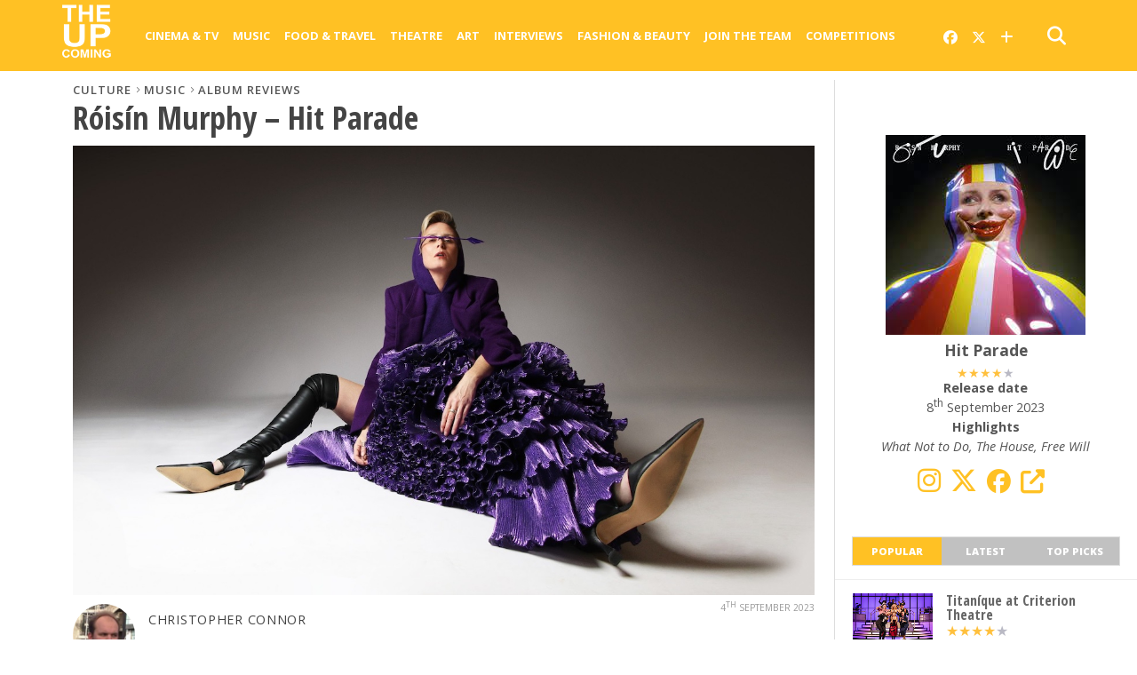

--- FILE ---
content_type: text/html; charset=UTF-8
request_url: https://www.theupcoming.co.uk/2023/09/04/roisin-murphy-hit-parade-album-review/
body_size: 20623
content:
	
<!DOCTYPE html>


<!--
  _______ _            _    _                           _             
 |__   __| |          | |  | |                         (_)            
    | |  | |__   ___  | |  | |_ __   ___ ___  _ __ ___  _ _ __   __ _ 
    | |  | '_ \ / _ \ | |  | | '_ \ / __/ _ \| '_ ` _ \| | '_ \ / _` |
    | |  | | | |  __/ | |__| | |_) | (_| (_) | | | | | | | | | | (_| |
    |_|  |_| |_|\___|  \____/| .__/ \___\___/|_| |_| |_|_|_| |_|\__, |
                             | |                                 __/ |
                             |_|                                |___/   
-->

<head>

<meta charset="UTF-8" >

<title>
		Róisín Murphy &#8211; Hit Parade | Album review &#8211; The Upcoming			</title>
	
<meta name="msapplication-TileColor" content="#ffffff">
<meta name="msapplication-TileImage" content="/images/ms-icon-144x144.png">
<meta name="theme-color" content="#ffffff">
	
	
<link rel="alternate" type="application/rss+xml" title="RSS 2.0" href="https://www.theupcoming.co.uk/feed/" />
<link rel="alternate" type="text/xml" title="RSS .92" href="https://www.theupcoming.co.uk/feed/rss/" />
<link rel="alternate" type="application/atom+xml" title="Atom 0.3" href="https://www.theupcoming.co.uk/feed/atom/" />
<link rel="pingback" href="https://www.theupcoming.co.uk/xmlrpc.php" />



<meta name='robots' content='max-image-preview:large' />
<link rel='dns-prefetch' href='//fonts.googleapis.com' />
<link rel="alternate" type="application/rss+xml" title="The Upcoming &raquo; Feed" href="https://www.theupcoming.co.uk/feed/" />
<link rel="alternate" type="application/rss+xml" title="The Upcoming &raquo; Comments Feed" href="https://www.theupcoming.co.uk/comments/feed/" />
<link rel="alternate" title="oEmbed (JSON)" type="application/json+oembed" href="https://www.theupcoming.co.uk/wp-json/oembed/1.0/embed?url=https%3A%2F%2Fwww.theupcoming.co.uk%2F2023%2F09%2F04%2Froisin-murphy-hit-parade-album-review%2F" />
<link rel="alternate" title="oEmbed (XML)" type="text/xml+oembed" href="https://www.theupcoming.co.uk/wp-json/oembed/1.0/embed?url=https%3A%2F%2Fwww.theupcoming.co.uk%2F2023%2F09%2F04%2Froisin-murphy-hit-parade-album-review%2F&#038;format=xml" />
<style id='wp-img-auto-sizes-contain-inline-css' type='text/css'>
img:is([sizes=auto i],[sizes^="auto," i]){contain-intrinsic-size:3000px 1500px}
/*# sourceURL=wp-img-auto-sizes-contain-inline-css */
</style>
<style id='wp-emoji-styles-inline-css' type='text/css'>

	img.wp-smiley, img.emoji {
		display: inline !important;
		border: none !important;
		box-shadow: none !important;
		height: 1em !important;
		width: 1em !important;
		margin: 0 0.07em !important;
		vertical-align: -0.1em !important;
		background: none !important;
		padding: 0 !important;
	}
/*# sourceURL=wp-emoji-styles-inline-css */
</style>
<style id='wp-block-library-inline-css' type='text/css'>
:root{--wp-block-synced-color:#7a00df;--wp-block-synced-color--rgb:122,0,223;--wp-bound-block-color:var(--wp-block-synced-color);--wp-editor-canvas-background:#ddd;--wp-admin-theme-color:#007cba;--wp-admin-theme-color--rgb:0,124,186;--wp-admin-theme-color-darker-10:#006ba1;--wp-admin-theme-color-darker-10--rgb:0,107,160.5;--wp-admin-theme-color-darker-20:#005a87;--wp-admin-theme-color-darker-20--rgb:0,90,135;--wp-admin-border-width-focus:2px}@media (min-resolution:192dpi){:root{--wp-admin-border-width-focus:1.5px}}.wp-element-button{cursor:pointer}:root .has-very-light-gray-background-color{background-color:#eee}:root .has-very-dark-gray-background-color{background-color:#313131}:root .has-very-light-gray-color{color:#eee}:root .has-very-dark-gray-color{color:#313131}:root .has-vivid-green-cyan-to-vivid-cyan-blue-gradient-background{background:linear-gradient(135deg,#00d084,#0693e3)}:root .has-purple-crush-gradient-background{background:linear-gradient(135deg,#34e2e4,#4721fb 50%,#ab1dfe)}:root .has-hazy-dawn-gradient-background{background:linear-gradient(135deg,#faaca8,#dad0ec)}:root .has-subdued-olive-gradient-background{background:linear-gradient(135deg,#fafae1,#67a671)}:root .has-atomic-cream-gradient-background{background:linear-gradient(135deg,#fdd79a,#004a59)}:root .has-nightshade-gradient-background{background:linear-gradient(135deg,#330968,#31cdcf)}:root .has-midnight-gradient-background{background:linear-gradient(135deg,#020381,#2874fc)}:root{--wp--preset--font-size--normal:16px;--wp--preset--font-size--huge:42px}.has-regular-font-size{font-size:1em}.has-larger-font-size{font-size:2.625em}.has-normal-font-size{font-size:var(--wp--preset--font-size--normal)}.has-huge-font-size{font-size:var(--wp--preset--font-size--huge)}.has-text-align-center{text-align:center}.has-text-align-left{text-align:left}.has-text-align-right{text-align:right}.has-fit-text{white-space:nowrap!important}#end-resizable-editor-section{display:none}.aligncenter{clear:both}.items-justified-left{justify-content:flex-start}.items-justified-center{justify-content:center}.items-justified-right{justify-content:flex-end}.items-justified-space-between{justify-content:space-between}.screen-reader-text{border:0;clip-path:inset(50%);height:1px;margin:-1px;overflow:hidden;padding:0;position:absolute;width:1px;word-wrap:normal!important}.screen-reader-text:focus{background-color:#ddd;clip-path:none;color:#444;display:block;font-size:1em;height:auto;left:5px;line-height:normal;padding:15px 23px 14px;text-decoration:none;top:5px;width:auto;z-index:100000}html :where(.has-border-color){border-style:solid}html :where([style*=border-top-color]){border-top-style:solid}html :where([style*=border-right-color]){border-right-style:solid}html :where([style*=border-bottom-color]){border-bottom-style:solid}html :where([style*=border-left-color]){border-left-style:solid}html :where([style*=border-width]){border-style:solid}html :where([style*=border-top-width]){border-top-style:solid}html :where([style*=border-right-width]){border-right-style:solid}html :where([style*=border-bottom-width]){border-bottom-style:solid}html :where([style*=border-left-width]){border-left-style:solid}html :where(img[class*=wp-image-]){height:auto;max-width:100%}:where(figure){margin:0 0 1em}html :where(.is-position-sticky){--wp-admin--admin-bar--position-offset:var(--wp-admin--admin-bar--height,0px)}@media screen and (max-width:600px){html :where(.is-position-sticky){--wp-admin--admin-bar--position-offset:0px}}

/*# sourceURL=wp-block-library-inline-css */
</style><style id='global-styles-inline-css' type='text/css'>
:root{--wp--preset--aspect-ratio--square: 1;--wp--preset--aspect-ratio--4-3: 4/3;--wp--preset--aspect-ratio--3-4: 3/4;--wp--preset--aspect-ratio--3-2: 3/2;--wp--preset--aspect-ratio--2-3: 2/3;--wp--preset--aspect-ratio--16-9: 16/9;--wp--preset--aspect-ratio--9-16: 9/16;--wp--preset--color--black: #000000;--wp--preset--color--cyan-bluish-gray: #abb8c3;--wp--preset--color--white: #ffffff;--wp--preset--color--pale-pink: #f78da7;--wp--preset--color--vivid-red: #cf2e2e;--wp--preset--color--luminous-vivid-orange: #ff6900;--wp--preset--color--luminous-vivid-amber: #fcb900;--wp--preset--color--light-green-cyan: #7bdcb5;--wp--preset--color--vivid-green-cyan: #00d084;--wp--preset--color--pale-cyan-blue: #8ed1fc;--wp--preset--color--vivid-cyan-blue: #0693e3;--wp--preset--color--vivid-purple: #9b51e0;--wp--preset--gradient--vivid-cyan-blue-to-vivid-purple: linear-gradient(135deg,rgb(6,147,227) 0%,rgb(155,81,224) 100%);--wp--preset--gradient--light-green-cyan-to-vivid-green-cyan: linear-gradient(135deg,rgb(122,220,180) 0%,rgb(0,208,130) 100%);--wp--preset--gradient--luminous-vivid-amber-to-luminous-vivid-orange: linear-gradient(135deg,rgb(252,185,0) 0%,rgb(255,105,0) 100%);--wp--preset--gradient--luminous-vivid-orange-to-vivid-red: linear-gradient(135deg,rgb(255,105,0) 0%,rgb(207,46,46) 100%);--wp--preset--gradient--very-light-gray-to-cyan-bluish-gray: linear-gradient(135deg,rgb(238,238,238) 0%,rgb(169,184,195) 100%);--wp--preset--gradient--cool-to-warm-spectrum: linear-gradient(135deg,rgb(74,234,220) 0%,rgb(151,120,209) 20%,rgb(207,42,186) 40%,rgb(238,44,130) 60%,rgb(251,105,98) 80%,rgb(254,248,76) 100%);--wp--preset--gradient--blush-light-purple: linear-gradient(135deg,rgb(255,206,236) 0%,rgb(152,150,240) 100%);--wp--preset--gradient--blush-bordeaux: linear-gradient(135deg,rgb(254,205,165) 0%,rgb(254,45,45) 50%,rgb(107,0,62) 100%);--wp--preset--gradient--luminous-dusk: linear-gradient(135deg,rgb(255,203,112) 0%,rgb(199,81,192) 50%,rgb(65,88,208) 100%);--wp--preset--gradient--pale-ocean: linear-gradient(135deg,rgb(255,245,203) 0%,rgb(182,227,212) 50%,rgb(51,167,181) 100%);--wp--preset--gradient--electric-grass: linear-gradient(135deg,rgb(202,248,128) 0%,rgb(113,206,126) 100%);--wp--preset--gradient--midnight: linear-gradient(135deg,rgb(2,3,129) 0%,rgb(40,116,252) 100%);--wp--preset--font-size--small: 13px;--wp--preset--font-size--medium: 20px;--wp--preset--font-size--large: 36px;--wp--preset--font-size--x-large: 42px;--wp--preset--spacing--20: 0.44rem;--wp--preset--spacing--30: 0.67rem;--wp--preset--spacing--40: 1rem;--wp--preset--spacing--50: 1.5rem;--wp--preset--spacing--60: 2.25rem;--wp--preset--spacing--70: 3.38rem;--wp--preset--spacing--80: 5.06rem;--wp--preset--shadow--natural: 6px 6px 9px rgba(0, 0, 0, 0.2);--wp--preset--shadow--deep: 12px 12px 50px rgba(0, 0, 0, 0.4);--wp--preset--shadow--sharp: 6px 6px 0px rgba(0, 0, 0, 0.2);--wp--preset--shadow--outlined: 6px 6px 0px -3px rgb(255, 255, 255), 6px 6px rgb(0, 0, 0);--wp--preset--shadow--crisp: 6px 6px 0px rgb(0, 0, 0);}:where(.is-layout-flex){gap: 0.5em;}:where(.is-layout-grid){gap: 0.5em;}body .is-layout-flex{display: flex;}.is-layout-flex{flex-wrap: wrap;align-items: center;}.is-layout-flex > :is(*, div){margin: 0;}body .is-layout-grid{display: grid;}.is-layout-grid > :is(*, div){margin: 0;}:where(.wp-block-columns.is-layout-flex){gap: 2em;}:where(.wp-block-columns.is-layout-grid){gap: 2em;}:where(.wp-block-post-template.is-layout-flex){gap: 1.25em;}:where(.wp-block-post-template.is-layout-grid){gap: 1.25em;}.has-black-color{color: var(--wp--preset--color--black) !important;}.has-cyan-bluish-gray-color{color: var(--wp--preset--color--cyan-bluish-gray) !important;}.has-white-color{color: var(--wp--preset--color--white) !important;}.has-pale-pink-color{color: var(--wp--preset--color--pale-pink) !important;}.has-vivid-red-color{color: var(--wp--preset--color--vivid-red) !important;}.has-luminous-vivid-orange-color{color: var(--wp--preset--color--luminous-vivid-orange) !important;}.has-luminous-vivid-amber-color{color: var(--wp--preset--color--luminous-vivid-amber) !important;}.has-light-green-cyan-color{color: var(--wp--preset--color--light-green-cyan) !important;}.has-vivid-green-cyan-color{color: var(--wp--preset--color--vivid-green-cyan) !important;}.has-pale-cyan-blue-color{color: var(--wp--preset--color--pale-cyan-blue) !important;}.has-vivid-cyan-blue-color{color: var(--wp--preset--color--vivid-cyan-blue) !important;}.has-vivid-purple-color{color: var(--wp--preset--color--vivid-purple) !important;}.has-black-background-color{background-color: var(--wp--preset--color--black) !important;}.has-cyan-bluish-gray-background-color{background-color: var(--wp--preset--color--cyan-bluish-gray) !important;}.has-white-background-color{background-color: var(--wp--preset--color--white) !important;}.has-pale-pink-background-color{background-color: var(--wp--preset--color--pale-pink) !important;}.has-vivid-red-background-color{background-color: var(--wp--preset--color--vivid-red) !important;}.has-luminous-vivid-orange-background-color{background-color: var(--wp--preset--color--luminous-vivid-orange) !important;}.has-luminous-vivid-amber-background-color{background-color: var(--wp--preset--color--luminous-vivid-amber) !important;}.has-light-green-cyan-background-color{background-color: var(--wp--preset--color--light-green-cyan) !important;}.has-vivid-green-cyan-background-color{background-color: var(--wp--preset--color--vivid-green-cyan) !important;}.has-pale-cyan-blue-background-color{background-color: var(--wp--preset--color--pale-cyan-blue) !important;}.has-vivid-cyan-blue-background-color{background-color: var(--wp--preset--color--vivid-cyan-blue) !important;}.has-vivid-purple-background-color{background-color: var(--wp--preset--color--vivid-purple) !important;}.has-black-border-color{border-color: var(--wp--preset--color--black) !important;}.has-cyan-bluish-gray-border-color{border-color: var(--wp--preset--color--cyan-bluish-gray) !important;}.has-white-border-color{border-color: var(--wp--preset--color--white) !important;}.has-pale-pink-border-color{border-color: var(--wp--preset--color--pale-pink) !important;}.has-vivid-red-border-color{border-color: var(--wp--preset--color--vivid-red) !important;}.has-luminous-vivid-orange-border-color{border-color: var(--wp--preset--color--luminous-vivid-orange) !important;}.has-luminous-vivid-amber-border-color{border-color: var(--wp--preset--color--luminous-vivid-amber) !important;}.has-light-green-cyan-border-color{border-color: var(--wp--preset--color--light-green-cyan) !important;}.has-vivid-green-cyan-border-color{border-color: var(--wp--preset--color--vivid-green-cyan) !important;}.has-pale-cyan-blue-border-color{border-color: var(--wp--preset--color--pale-cyan-blue) !important;}.has-vivid-cyan-blue-border-color{border-color: var(--wp--preset--color--vivid-cyan-blue) !important;}.has-vivid-purple-border-color{border-color: var(--wp--preset--color--vivid-purple) !important;}.has-vivid-cyan-blue-to-vivid-purple-gradient-background{background: var(--wp--preset--gradient--vivid-cyan-blue-to-vivid-purple) !important;}.has-light-green-cyan-to-vivid-green-cyan-gradient-background{background: var(--wp--preset--gradient--light-green-cyan-to-vivid-green-cyan) !important;}.has-luminous-vivid-amber-to-luminous-vivid-orange-gradient-background{background: var(--wp--preset--gradient--luminous-vivid-amber-to-luminous-vivid-orange) !important;}.has-luminous-vivid-orange-to-vivid-red-gradient-background{background: var(--wp--preset--gradient--luminous-vivid-orange-to-vivid-red) !important;}.has-very-light-gray-to-cyan-bluish-gray-gradient-background{background: var(--wp--preset--gradient--very-light-gray-to-cyan-bluish-gray) !important;}.has-cool-to-warm-spectrum-gradient-background{background: var(--wp--preset--gradient--cool-to-warm-spectrum) !important;}.has-blush-light-purple-gradient-background{background: var(--wp--preset--gradient--blush-light-purple) !important;}.has-blush-bordeaux-gradient-background{background: var(--wp--preset--gradient--blush-bordeaux) !important;}.has-luminous-dusk-gradient-background{background: var(--wp--preset--gradient--luminous-dusk) !important;}.has-pale-ocean-gradient-background{background: var(--wp--preset--gradient--pale-ocean) !important;}.has-electric-grass-gradient-background{background: var(--wp--preset--gradient--electric-grass) !important;}.has-midnight-gradient-background{background: var(--wp--preset--gradient--midnight) !important;}.has-small-font-size{font-size: var(--wp--preset--font-size--small) !important;}.has-medium-font-size{font-size: var(--wp--preset--font-size--medium) !important;}.has-large-font-size{font-size: var(--wp--preset--font-size--large) !important;}.has-x-large-font-size{font-size: var(--wp--preset--font-size--x-large) !important;}
/*# sourceURL=global-styles-inline-css */
</style>

<style id='classic-theme-styles-inline-css' type='text/css'>
/*! This file is auto-generated */
.wp-block-button__link{color:#fff;background-color:#32373c;border-radius:9999px;box-shadow:none;text-decoration:none;padding:calc(.667em + 2px) calc(1.333em + 2px);font-size:1.125em}.wp-block-file__button{background:#32373c;color:#fff;text-decoration:none}
/*# sourceURL=/wp-includes/css/classic-themes.min.css */
</style>
<link rel='stylesheet' id='widgetopts-styles-css' href='https://www.theupcoming.co.uk/wp-content/plugins/widget-options/assets/css/widget-options.css?ver=4.1.3' type='text/css' media='all' />
<link rel='stylesheet' id='parent-style-css' href='https://www.theupcoming.co.uk/wp-content/themes/theupcoming/style.css?ver=6.9' type='text/css' media='all' />
<link rel='stylesheet' id='child-style-css' href='https://www.theupcoming.co.uk/wp-content/themes/theupcoming-child/style.css?ver=2.6%20(230105)' type='text/css' media='all' />
<link rel='stylesheet' id='mvp-style-css' href='https://www.theupcoming.co.uk/wp-content/themes/theupcoming-child/style.css?ver=6.9' type='text/css' media='all' />
<link rel='stylesheet' id='reset-css' href='https://www.theupcoming.co.uk/wp-content/themes/theupcoming/css/reset.css?ver=6.9' type='text/css' media='all' />
<link rel='stylesheet' id='fontawesome-css' href='https://www.theupcoming.co.uk/wp-content/assets/font-awesome-6/css/all.min.css?ver=6.0.0' type='text/css' media='all' />
<link rel='stylesheet' id='media-queries-css' href='https://www.theupcoming.co.uk/wp-content/themes/theupcoming/css/media-queries.css?ver=6.9' type='text/css' media='all' />
<link rel='stylesheet' id='studio-fonts-css' href='//fonts.googleapis.com/css?family=Open+Sans%3A700%2C800%26subset%3Dlatin%2Clatin-ext&#038;ver=1.0.0' type='text/css' media='all' />
<script type="text/javascript" src="https://www.theupcoming.co.uk/wp-includes/js/jquery/jquery.min.js?ver=3.7.1" id="jquery-core-js"></script>
<script type="text/javascript" src="https://www.theupcoming.co.uk/wp-includes/js/jquery/jquery-migrate.min.js?ver=3.4.1" id="jquery-migrate-js"></script>
<script type="text/javascript" id="jquery-js-after">
/* <![CDATA[ */
window.$ = window.jQuery;
//# sourceURL=jquery-js-after
/* ]]> */
</script>
<link rel="https://api.w.org/" href="https://www.theupcoming.co.uk/wp-json/" /><link rel="alternate" title="JSON" type="application/json" href="https://www.theupcoming.co.uk/wp-json/wp/v2/posts/473141" /><link rel="EditURI" type="application/rsd+xml" title="RSD" href="https://www.theupcoming.co.uk/xmlrpc.php?rsd" />
<meta name="generator" content="WordPress 6.9" />
<link rel="canonical" href="https://www.theupcoming.co.uk/2023/09/04/roisin-murphy-hit-parade-album-review/" />
<link rel='shortlink' href='https://www.theupcoming.co.uk/?p=473141' />
    <meta name="viewport" content="width=device-width, initial-scale=1.0, maximum-scale=1.0" />
    <meta property="og:site_name" content="The Upcoming">
    <meta property="fb:app_id" content="565150350273147">
                <meta property="og:image" content="https://www.theupcoming.co.uk/wp-content/uploads/2023/09/roisin-murphy.jpg"/>
                    <meta property="og:type" content="article" />
        <meta property="og:title" content="Róisín Murphy &#8211; Hit Parade | Album review" />
        <meta property="og:url" content="https://www.theupcoming.co.uk/2023/09/04/roisin-murphy-hit-parade-album-review/" />
                        <meta property="og:description" content="Róisín Murphy has featured prominently on the UK and Irish dance scene for close to 30 years, initially as a part of the duo, Moloko (who had top ten hits including The Time Is Now and Familiar Feeling).  Since 2005 she has pursued a successful and eclectic solo career: her third solo release, Hairless Toys [&hellip;]" />
                <meta name="description" content="Róisín Murphy has featured prominently on the UK and Irish dance scene for close to 30 years, initially as a part of the duo, Moloko (who had top ten hits including The Time Is Now and Familiar Feeling).  Since 2005 she has pursued a successful and eclectic solo career: her third solo release, Hairless Toys [&hellip;]" />
                    <link href="https://fonts.googleapis.com/css?family=Open+Sans:300,300i,400,400i,600,600i,700,700i,800,800i" rel="stylesheet">
    <link rel="apple-touch-icon" sizes="57x57" href="/images/apple-icon-57x57.png">
    <link rel="apple-touch-icon" sizes="60x60" href="/images/apple-icon-60x60.png">
    <link rel="apple-touch-icon" sizes="72x72" href="/images/apple-icon-72x72.png">
    <link rel="apple-touch-icon" sizes="76x76" href="/images/apple-icon-76x76.png">
    <link rel="apple-touch-icon" sizes="114x114" href="/images/apple-icon-114x114.png">
    <link rel="apple-touch-icon" sizes="120x120" href="/images/apple-icon-120x120.png">
    <link rel="apple-touch-icon" sizes="144x144" href="/images/apple-icon-144x144.png">
    <link rel="apple-touch-icon" sizes="152x152" href="/images/apple-icon-152x152.png">
    <link rel="apple-touch-icon" sizes="180x180" href="/images/apple-icon-180x180.png">
    <link rel="icon" type="image/png" sizes="192x192" href="/images/android-icon-192x192.png">
    <link rel="icon" type="image/png" sizes="32x32" href="/images/favicon-32x32.png">
    <link rel="icon" type="image/png" sizes="96x96" href="/images/favicon-96x96.png">
    <link rel="icon" type="image/png" sizes="16x16" href="/images/favicon-16x16.png">
    <link rel="manifest" href="/images/manifest.json">
        <!-- Twitter Card meta tags -->
    <meta name="twitter:card" content="summary_large_image">
    <meta name="twitter:site" content="@the_upcoming">
    <meta name="twitter:creator" content="@the_upcoming">
    <meta name="twitter:title" content="Róisín Murphy &#8211; Hit Parade | Album review">
    <meta name="twitter:description" content="Róisín Murphy has featured prominently on the UK and Irish dance scene for close to 30 years, initially as a part of the duo, Moloko (who had top ten hits including The Time Is Now and Familiar Feeling).  Since 2005 she has pursued a successful and eclectic solo career: her third solo release, Hairless Toys [&hellip;]">
    <meta name="twitter:image" content="https://www.theupcoming.co.uk/wp-content/uploads/2023/09/roisin-murphy.jpg">
    
<style type='text/css'>
@import url(https://fonts.googleapis.com/css?family=Open+Sans+Condensed:100,200,300,400,500,600,700,800,900|Open+Sans:100,200,300,400,500,600,700,800,900|Open+Sans:100,200,300,400,500,600,700,800,900&subset=latin,latin-ext,cyrillic,cyrillic-ext,greek-ext,greek,vietnamese);
#wallpaper { background: url() no-repeat 50% 0; }
a, a:visited, p.comment-tab-text a, p.comment-tab-text a:visited { color: #067dc2; }
ul.social-drop-list, #mobile-menu-wrap:hover, #mobile-nav .menu { background: #067dc2; }
.main-nav .menu li .mega-dropdown, .main-nav .menu li ul.sub-menu { background: #ffffff; }
#search-button:hover, #social-nav:hover span, #searchform input { color: #ffc124; }
#search-bar, #search-button:hover, #social-nav:hover { background: #ffffff; }
.main-nav .menu li:hover ul.sub-menu, .main-nav .menu li:hover ul.sub-menu li a { color: #666666; }
.main-nav .menu li:hover ul.sub-menu li a, .main-nav .menu li:hover ul.mega-list li a, #mobile-menu-wrap:hover { color: #666666; }
.main-nav .menu li:hover ul.sub-menu li.menu-item-has-children:hover a:after, .main-nav .menu li:hover ul.sub-menu li.menu-item-has-children a:after { border-color: transparent transparent transparent #666666; }
a:hover, h2 a:hover, .sidebar-list-text a:hover, span.author-name a:hover, .widget-split-right a:hover, .widget-full-list-text a:hover { color: #ffc124; }
.read-more-fb a:hover, .read-more-twit a:hover, .read-more-comment a:hover, .post-tags a:hover, .tag-cloud a:hover { background: #ffc124; }
#nav-wrap, .more-nav-contain, .main-nav-contain, #nav-right, .nav-spacer { background: #ffc124; }
.more-nav-contain:before { background: linear-gradient(to left, #ffc124, rgba(255,255,255,0)); }
.main-nav .menu li a, #social-nav span, #mobile-menu-wrap, ul.ubermenu-nav li a, #search-button { color: #ffffff; }
.main-nav .menu li.menu-item-has-children a:after { border-color: #ffffff transparent transparent transparent; }
.prev-next-text a, ul.post-social-list li.post-social-comm a, #sidebar-mobi-tab, span.mobi-tab-but, ul.tabber-header li.active, h3.sidebar-header, #sidebar-scroll-wrap, ul.tabber-header li:hover, span.post-tags-header { background: #ffc124; }

span.img-cat, .read-more-comment a, #infscr-loading, span.comment-but-text { background: #00aeef; }
#category-header-wrap h1, ul.trending-list li.trending-head { color: #00aeef; }

.main-nav .menu li a:hover, .main-nav .menu li:hover a { border-bottom: 5px solid #e3e3e3; }
.main-nav .menu li a, ul.ubermenu-nav li a { font-family: 'Open Sans', sans-serif; }
#featured-multi-main-text h2, .featured-multi-sub-text h2, .widget-full-list-text a, .widget-split-right a, .home-widget-large-text a, .home-widget-list-text a, .widget-list-small-text a, .story-contain-text h2, h1.story-title, .full-wide-text a, .main-nav .menu li:hover ul.mega-list li a, ul.trending-list li.trending-head, .grid-main-text h2, .grid-sub-text h2, #content-area blockquote p, #content-area h1, #content-area h3, #content-area h4, #content-area h5, #content-area h6, ul.trending-list li a, .sidebar-list-text a, .sidebar-list-text a:visited { font-family: 'Open Sans Condensed', sans-serif; }
body, #searchform input, .add_to_cart_button { font-family: Open Sans, sans-serif; }
</style>
                <style type="text/css">
                @media screen and (max-width: 479px) { .social-bottom { margin-bottom: 44px; } }#sidebar-widget-wrap { top: 0; }        </style>
        <style type="text/css">
                </style>
        
<link rel='stylesheet' id='tuc-single-css' href='https://www.theupcoming.co.uk/wp-content/themes/theupcoming/single/single.css?ver=1.0' type='text/css' media='all' />
</head>

<body class="wp-singular post-template-default single single-post postid-473141 single-format-standard wp-theme-theupcoming wp-child-theme-theupcoming-child">
<div id="site">

<header>
	<div id="nav-top"></div>
	<div id="nav-wrap" class="left relative">
		<div class="content-out content-out-nav">
			<div class="content-in">
				<div id="nav-contain" class="left">
					<div id="nav-contain-out">
						<!-- New flex wrapper for mobile header elements -->
						<div id="nav-header-flex">
							<div id="mobile-menu-wrap" class="left relative">
							  <i class="fa fa-bars fa-3"></i>
							  <div id="mobile-nav">
								<div class="menu-navbar-container"><ul><li class="menu-item  menu-item menu-item-type-taxonomy menu-item-object-category menu-item-has-children"><div class="menu-item-header"><a href="https://www.theupcoming.co.uk/category/culture/cinema/">Cinema &amp; Tv</a> <span class="submenu-toggle">
        <svg class="chevron" width="16" height="16" viewBox="0 0 20 20" fill="currentColor">
          <path fill-rule="evenodd" d="M5.23 7.21a.75.75 0 011.06.02L10 11.168l3.71-3.938a.75.75 0 111.08 1.04l-4.25 4.5a.75.75 0 01-1.08 0l-4.25-4.5a.75.75 0 01.02-1.06z" clip-rule="evenodd"></path>
        </svg>
      </span></div>
<ul class="sub-menu">
<li class="menu-item  menu-item menu-item-type-taxonomy menu-item-object-category"><div class="menu-item-header"><a href="https://www.theupcoming.co.uk/category/culture/cinema/movie-reviews/">Movie reviews</a></div></li>
<li class="menu-item  menu-item menu-item-type-taxonomy menu-item-object-category"><div class="menu-item-header"><a href="https://www.theupcoming.co.uk/category/culture/cinema/shows-on-demand/">Show reviews</a></div></li>
<li class="menu-item  menu-item menu-item-type-custom menu-item-object-custom"><div class="menu-item-header"><a href="https://www.theupcoming.co.uk/?page_id=464535&amp;cat_id=17&amp;tag_slug=interview">Interviews</a></div></li>
<li class="menu-item  menu-item menu-item-type-taxonomy menu-item-object-category menu-item-has-children"><div class="menu-item-header"><a href="https://www.theupcoming.co.uk/category/special/film-festivals/">Film festivals</a> <span class="submenu-toggle">
        <svg class="chevron" width="16" height="16" viewBox="0 0 20 20" fill="currentColor">
          <path fill-rule="evenodd" d="M5.23 7.21a.75.75 0 011.06.02L10 11.168l3.71-3.938a.75.75 0 111.08 1.04l-4.25 4.5a.75.75 0 01-1.08 0l-4.25-4.5a.75.75 0 01.02-1.06z" clip-rule="evenodd"></path>
        </svg>
      </span></div>
	<ul class="sub-menu">
<li class="menu-item  menu-item menu-item-type-taxonomy menu-item-object-category"><div class="menu-item-header"><a href="https://www.theupcoming.co.uk/category/special/film-festivals/berlin-film-festival/">Berlin</a></div></li>
<li class="menu-item  menu-item menu-item-type-taxonomy menu-item-object-category"><div class="menu-item-header"><a href="https://www.theupcoming.co.uk/category/special/film-festivals/cannes-film-festival/">Cannes</a></div></li>
<li class="menu-item  menu-item menu-item-type-taxonomy menu-item-object-category"><div class="menu-item-header"><a href="https://www.theupcoming.co.uk/category/special/film-festivals/sundance-london-film-festival/">Sundance London</a></div></li>
<li class="menu-item  menu-item menu-item-type-taxonomy menu-item-object-category"><div class="menu-item-header"><a href="https://www.theupcoming.co.uk/category/special/film-festivals/venice-film-festival/">Venice</a></div></li>
<li class="menu-item  menu-item menu-item-type-taxonomy menu-item-object-category"><div class="menu-item-header"><a href="https://www.theupcoming.co.uk/category/special/film-festivals/london-film-festival/">London</a></div></li>
	</ul>
</li>
</ul>
</li>
<li class="menu-item  menu-item menu-item-type-taxonomy menu-item-object-category current-post-ancestor current-menu-parent current-post-parent menu-item-has-children"><div class="menu-item-header"><a href="https://www.theupcoming.co.uk/category/culture/music/">Music</a> <span class="submenu-toggle">
        <svg class="chevron" width="16" height="16" viewBox="0 0 20 20" fill="currentColor">
          <path fill-rule="evenodd" d="M5.23 7.21a.75.75 0 011.06.02L10 11.168l3.71-3.938a.75.75 0 111.08 1.04l-4.25 4.5a.75.75 0 01-1.08 0l-4.25-4.5a.75.75 0 01.02-1.06z" clip-rule="evenodd"></path>
        </svg>
      </span></div>
<ul class="sub-menu">
<li class="menu-item  menu-item menu-item-type-taxonomy menu-item-object-category"><div class="menu-item-header"><a href="https://www.theupcoming.co.uk/category/culture/music/live-music/">Live music</a></div></li>
<li class="menu-item  menu-item menu-item-type-taxonomy menu-item-object-category current-post-ancestor current-menu-parent current-post-parent"><div class="menu-item-header"><a href="https://www.theupcoming.co.uk/category/culture/music/album-reviews/">Album reviews</a></div></li>
<li class="menu-item  menu-item menu-item-type-custom menu-item-object-custom"><div class="menu-item-header"><a href="https://www.theupcoming.co.uk/category-tag/?cat_id=16&amp;tag_slug=interview">Interviews</a></div></li>
</ul>
</li>
<li class="menu-item  menu-item menu-item-type-taxonomy menu-item-object-category menu-item-has-children"><div class="menu-item-header"><a href="https://www.theupcoming.co.uk/category/culture/food-drinks/">Food &amp; Travel</a> <span class="submenu-toggle">
        <svg class="chevron" width="16" height="16" viewBox="0 0 20 20" fill="currentColor">
          <path fill-rule="evenodd" d="M5.23 7.21a.75.75 0 011.06.02L10 11.168l3.71-3.938a.75.75 0 111.08 1.04l-4.25 4.5a.75.75 0 01-1.08 0l-4.25-4.5a.75.75 0 01.02-1.06z" clip-rule="evenodd"></path>
        </svg>
      </span></div>
<ul class="sub-menu">
<li class="menu-item  menu-item menu-item-type-taxonomy menu-item-object-category"><div class="menu-item-header"><a href="https://www.theupcoming.co.uk/category/culture/food-drinks/food-news-features/">News &amp; Features</a></div></li>
<li class="menu-item  menu-item menu-item-type-taxonomy menu-item-object-category"><div class="menu-item-header"><a href="https://www.theupcoming.co.uk/category/culture/food-drinks/restaurant-bar-reviews/">Restaurant &amp; bar reviews</a></div></li>
<li class="menu-item  menu-item menu-item-type-taxonomy menu-item-object-category"><div class="menu-item-header"><a href="https://www.theupcoming.co.uk/category/culture/food-drinks/interviews-recipes/">Interviews &amp; Recipes</a></div></li>
<li class="menu-item  menu-item menu-item-type-taxonomy menu-item-object-category"><div class="menu-item-header"><a href="https://www.theupcoming.co.uk/category/culture/food-drinks/travel-and-lifestyle/">Travel News &amp; Features</a></div></li>
</ul>
</li>
<li class="menu-item  menu-item menu-item-type-taxonomy menu-item-object-category menu-item-has-children"><div class="menu-item-header"><a href="https://www.theupcoming.co.uk/category/culture/theatre/">Theatre</a> <span class="submenu-toggle">
        <svg class="chevron" width="16" height="16" viewBox="0 0 20 20" fill="currentColor">
          <path fill-rule="evenodd" d="M5.23 7.21a.75.75 0 011.06.02L10 11.168l3.71-3.938a.75.75 0 111.08 1.04l-4.25 4.5a.75.75 0 01-1.08 0l-4.25-4.5a.75.75 0 01.02-1.06z" clip-rule="evenodd"></path>
        </svg>
      </span></div>
<ul class="sub-menu">
<li class="menu-item  menu-item menu-item-type-taxonomy menu-item-object-category"><div class="menu-item-header"><a href="https://www.theupcoming.co.uk/category/culture/theatre/ed-fringe/">Fringe</a></div></li>
<li class="menu-item  menu-item menu-item-type-taxonomy menu-item-object-category"><div class="menu-item-header"><a href="https://www.theupcoming.co.uk/category/culture/theatre/vault-festival/">Vault Festival</a></div></li>
<li class="menu-item  menu-item menu-item-type-custom menu-item-object-custom"><div class="menu-item-header"><a href="https://www.theupcoming.co.uk/category-tag/?cat_id=18&amp;tag_slug=interview">Interviews</a></div></li>
</ul>
</li>
<li class="menu-item  menu-item menu-item-type-taxonomy menu-item-object-category"><div class="menu-item-header"><a href="https://www.theupcoming.co.uk/category/culture/art/">Art</a></div></li>
<li class="menu-item  menu-item menu-item-type-custom menu-item-object-custom"><div class="menu-item-header"><a href="https://www.theupcoming.co.uk/category/interviews/">Interviews</a></div></li>
<li class="menu-item  menu-item menu-item-type-taxonomy menu-item-object-category menu-item-has-children"><div class="menu-item-header"><a href="https://www.theupcoming.co.uk/category/fashion-lifestyle/">Fashion &amp; Beauty</a> <span class="submenu-toggle">
        <svg class="chevron" width="16" height="16" viewBox="0 0 20 20" fill="currentColor">
          <path fill-rule="evenodd" d="M5.23 7.21a.75.75 0 011.06.02L10 11.168l3.71-3.938a.75.75 0 111.08 1.04l-4.25 4.5a.75.75 0 01-1.08 0l-4.25-4.5a.75.75 0 01.02-1.06z" clip-rule="evenodd"></path>
        </svg>
      </span></div>
<ul class="sub-menu">
<li class="menu-item  menu-item menu-item-type-taxonomy menu-item-object-category"><div class="menu-item-header"><a href="https://www.theupcoming.co.uk/category/fashion-lifestyle/accessories/">Accessories</a></div></li>
<li class="menu-item  menu-item menu-item-type-taxonomy menu-item-object-category"><div class="menu-item-header"><a href="https://www.theupcoming.co.uk/category/fashion-lifestyle/beauty/">Beauty</a></div></li>
<li class="menu-item  menu-item menu-item-type-taxonomy menu-item-object-category"><div class="menu-item-header"><a href="https://www.theupcoming.co.uk/category/fashion-lifestyle/fashion-news/">News &amp; Features</a></div></li>
<li class="menu-item  menu-item menu-item-type-taxonomy menu-item-object-category"><div class="menu-item-header"><a href="https://www.theupcoming.co.uk/category/fashion-lifestyle/shopping-and-trends/">Shopping &amp; Trends</a></div></li>
<li class="menu-item  menu-item menu-item-type-taxonomy menu-item-object-category"><div class="menu-item-header"><a href="https://www.theupcoming.co.uk/category/fashion-lifestyle/tips-and-how-tos/">Tips &amp; How-tos</a></div></li>
<li class="menu-item  menu-item menu-item-type-taxonomy menu-item-object-category menu-item-has-children"><div class="menu-item-header"><a href="https://www.theupcoming.co.uk/category/special/fashion-weeks/">Fashion weeks</a> <span class="submenu-toggle">
        <svg class="chevron" width="16" height="16" viewBox="0 0 20 20" fill="currentColor">
          <path fill-rule="evenodd" d="M5.23 7.21a.75.75 0 011.06.02L10 11.168l3.71-3.938a.75.75 0 111.08 1.04l-4.25 4.5a.75.75 0 01-1.08 0l-4.25-4.5a.75.75 0 01.02-1.06z" clip-rule="evenodd"></path>
        </svg>
      </span></div>
	<ul class="sub-menu">
<li class="menu-item  menu-item menu-item-type-taxonomy menu-item-object-category"><div class="menu-item-header"><a href="https://www.theupcoming.co.uk/category/special/fashion-weeks/london-fashion-week/">London Fashion Week</a></div></li>
<li class="menu-item  menu-item menu-item-type-taxonomy menu-item-object-category"><div class="menu-item-header"><a href="https://www.theupcoming.co.uk/category/special/fashion-weeks/london-collections-men-fashion-weeks/">London Fashion Week Men’s</a></div></li>
<li class="menu-item  menu-item menu-item-type-taxonomy menu-item-object-category"><div class="menu-item-header"><a href="https://www.theupcoming.co.uk/category/special/fashion-weeks/milan-fashion-week/">Milan Fashion Week</a></div></li>
<li class="menu-item  menu-item menu-item-type-taxonomy menu-item-object-category"><div class="menu-item-header"><a href="https://www.theupcoming.co.uk/category/special/fashion-weeks/paris-fashion-week-fashion-weeks/">Paris Fashion Week</a></div></li>
<li class="menu-item  menu-item menu-item-type-taxonomy menu-item-object-category"><div class="menu-item-header"><a href="https://www.theupcoming.co.uk/category/special/fashion-weeks/haute-couture/">Haute Couture</a></div></li>
	</ul>
</li>
</ul>
</li>
<li class="menu-item  menu-item menu-item-type-post_type menu-item-object-page menu-item-has-children"><div class="menu-item-header"><a href="https://www.theupcoming.co.uk/join-us/">Join the team</a> <span class="submenu-toggle">
        <svg class="chevron" width="16" height="16" viewBox="0 0 20 20" fill="currentColor">
          <path fill-rule="evenodd" d="M5.23 7.21a.75.75 0 011.06.02L10 11.168l3.71-3.938a.75.75 0 111.08 1.04l-4.25 4.5a.75.75 0 01-1.08 0l-4.25-4.5a.75.75 0 01.02-1.06z" clip-rule="evenodd"></path>
        </svg>
      </span></div>
<ul class="sub-menu">
<li class="menu-item  menu-item menu-item-type-post_type menu-item-object-page"><div class="menu-item-header"><a href="https://www.theupcoming.co.uk/contact-us/">Editorial unit</a></div></li>
<li class="menu-item  menu-item menu-item-type-post_type menu-item-object-page"><div class="menu-item-header"><a href="https://www.theupcoming.co.uk/contributors-list/">Our writers</a></div></li>
<li class="menu-item  menu-item menu-item-type-post_type menu-item-object-page"><div class="menu-item-header"><a href="https://www.theupcoming.co.uk/join-us/">Join the team</a></div></li>
<li class="menu-item  menu-item menu-item-type-post_type menu-item-object-page"><div class="menu-item-header"><a href="https://www.theupcoming.co.uk/join-mailing-list/">Join the mailing list</a></div></li>
<li class="menu-item  menu-item menu-item-type-post_type menu-item-object-page"><div class="menu-item-header"><a href="https://www.theupcoming.co.uk/support-us/">Support us</a></div></li>
<li class="menu-item  menu-item menu-item-type-post_type menu-item-object-page"><div class="menu-item-header"><a href="https://www.theupcoming.co.uk/contact-us/">Contact us</a></div></li>
</ul>
</li>
<li class="menu-item  menu-item menu-item-type-taxonomy menu-item-object-category"><div class="menu-item-header"><a href="https://www.theupcoming.co.uk/category/competitions/">Competitions</a></div></li>
</ul></div>							  </div><!--mobile-nav-->
							</div><!--mobile-menu-wrap-->
							
							<div id="nav-logo" class="left" itemscope itemtype="https://schema.org/Organization">
																									<a itemprop="url" href="https://www.theupcoming.co.uk">
										<img itemprop="logo" src="https://www.theupcoming.co.uk/wp-content/uploads/2018/01/TUC-Logo-Desktop-2018.png" alt="The Upcoming" width="75" height="80"/>
									</a>
															</div><!--nav-logo-->
						</div><!--nav-header-flex-->
						
						<div id="nav-contain-in">
							<div id="main-nav-out">
								<div id="main-nav-in">
									<nav>
																				
										<div id="nav-out">
											<div id="nav-in">
												<div class="main-nav left main-nav-contain">
													<div class="main-nav-in left">
														<div class="menu-navbar-container"><ul id="menu-navbar-1" class="menu"><li id="menu-item-171009" class="menu-item menu-item-type-taxonomy menu-item-object-category menu-item-has-children menu-item-171009"><a href="https://www.theupcoming.co.uk/category/culture/cinema/">Cinema &amp; Tv</a>
<ul class="sub-menu">
	<li id="menu-item-171010" class="menu-item menu-item-type-taxonomy menu-item-object-category menu-item-171010"><a href="https://www.theupcoming.co.uk/category/culture/cinema/movie-reviews/">Movie reviews</a></li>
	<li id="menu-item-273318" class="menu-item menu-item-type-taxonomy menu-item-object-category menu-item-273318"><a href="https://www.theupcoming.co.uk/category/culture/cinema/shows-on-demand/">Show reviews</a></li>
	<li id="menu-item-474247" class="menu-item menu-item-type-custom menu-item-object-custom menu-item-474247"><a href="https://www.theupcoming.co.uk/?page_id=464535&#038;cat_id=17&#038;tag_slug=interview">Interviews</a></li>
	<li id="menu-item-171238" class="menu-item menu-item-type-taxonomy menu-item-object-category menu-item-has-children menu-item-171238"><a href="https://www.theupcoming.co.uk/category/special/film-festivals/">Film festivals</a>
	<ul class="sub-menu">
		<li id="menu-item-279032" class="menu-item menu-item-type-taxonomy menu-item-object-category menu-item-279032"><a href="https://www.theupcoming.co.uk/category/special/film-festivals/berlin-film-festival/">Berlin</a></li>
		<li id="menu-item-279033" class="menu-item menu-item-type-taxonomy menu-item-object-category menu-item-279033"><a href="https://www.theupcoming.co.uk/category/special/film-festivals/cannes-film-festival/">Cannes</a></li>
		<li id="menu-item-279035" class="menu-item menu-item-type-taxonomy menu-item-object-category menu-item-279035"><a href="https://www.theupcoming.co.uk/category/special/film-festivals/sundance-london-film-festival/">Sundance London</a></li>
		<li id="menu-item-279038" class="menu-item menu-item-type-taxonomy menu-item-object-category menu-item-279038"><a href="https://www.theupcoming.co.uk/category/special/film-festivals/venice-film-festival/">Venice</a></li>
		<li id="menu-item-279034" class="menu-item menu-item-type-taxonomy menu-item-object-category menu-item-279034"><a href="https://www.theupcoming.co.uk/category/special/film-festivals/london-film-festival/">London</a></li>
	</ul>
</li>
</ul>
</li>
<li id="menu-item-171013" class="menu-item menu-item-type-taxonomy menu-item-object-category current-post-ancestor current-menu-parent current-post-parent menu-item-has-children menu-item-171013"><a href="https://www.theupcoming.co.uk/category/culture/music/">Music</a>
<ul class="sub-menu">
	<li id="menu-item-171014" class="menu-item menu-item-type-taxonomy menu-item-object-category menu-item-171014"><a href="https://www.theupcoming.co.uk/category/culture/music/live-music/">Live music</a></li>
	<li id="menu-item-474248" class="menu-item menu-item-type-taxonomy menu-item-object-category current-post-ancestor current-menu-parent current-post-parent menu-item-474248"><a href="https://www.theupcoming.co.uk/category/culture/music/album-reviews/">Album reviews</a></li>
	<li id="menu-item-474249" class="menu-item menu-item-type-custom menu-item-object-custom menu-item-474249"><a href="https://www.theupcoming.co.uk/category-tag/?cat_id=16&#038;tag_slug=interview">Interviews</a></li>
</ul>
</li>
<li id="menu-item-171011" class="menu-item menu-item-type-taxonomy menu-item-object-category menu-item-has-children menu-item-171011"><a href="https://www.theupcoming.co.uk/category/culture/food-drinks/">Food &amp; Travel</a>
<ul class="sub-menu">
	<li id="menu-item-255036" class="menu-item menu-item-type-taxonomy menu-item-object-category menu-item-255036"><a href="https://www.theupcoming.co.uk/category/culture/food-drinks/food-news-features/">News &#038; Features</a></li>
	<li id="menu-item-255044" class="menu-item menu-item-type-taxonomy menu-item-object-category menu-item-255044"><a href="https://www.theupcoming.co.uk/category/culture/food-drinks/restaurant-bar-reviews/">Restaurant &amp; bar reviews</a></li>
	<li id="menu-item-218391" class="menu-item menu-item-type-taxonomy menu-item-object-category menu-item-218391"><a href="https://www.theupcoming.co.uk/category/culture/food-drinks/interviews-recipes/">Interviews &amp; Recipes</a></li>
	<li id="menu-item-431484" class="menu-item menu-item-type-taxonomy menu-item-object-category menu-item-431484"><a href="https://www.theupcoming.co.uk/category/culture/food-drinks/travel-and-lifestyle/">Travel News &amp; Features</a></li>
</ul>
</li>
<li id="menu-item-171033" class="menu-item menu-item-type-taxonomy menu-item-object-category menu-item-has-children menu-item-171033"><a href="https://www.theupcoming.co.uk/category/culture/theatre/">Theatre</a>
<ul class="sub-menu">
	<li id="menu-item-463006" class="menu-item menu-item-type-taxonomy menu-item-object-category menu-item-463006"><a href="https://www.theupcoming.co.uk/category/culture/theatre/ed-fringe/">Fringe</a></li>
	<li id="menu-item-463004" class="menu-item menu-item-type-taxonomy menu-item-object-category menu-item-463004"><a href="https://www.theupcoming.co.uk/category/culture/theatre/vault-festival/">Vault Festival</a></li>
	<li id="menu-item-474250" class="menu-item menu-item-type-custom menu-item-object-custom menu-item-474250"><a href="https://www.theupcoming.co.uk/category-tag/?cat_id=18&#038;tag_slug=interview">Interviews</a></li>
</ul>
</li>
<li id="menu-item-171007" class="menu-item menu-item-type-taxonomy menu-item-object-category menu-item-171007"><a href="https://www.theupcoming.co.uk/category/culture/art/">Art</a></li>
<li id="menu-item-474246" class="menu-item menu-item-type-custom menu-item-object-custom menu-item-474246"><a href="https://www.theupcoming.co.uk/category/interviews/">Interviews</a></li>
<li id="menu-item-171018" class="menu-item menu-item-type-taxonomy menu-item-object-category menu-item-has-children menu-item-171018"><a href="https://www.theupcoming.co.uk/category/fashion-lifestyle/">Fashion &amp; Beauty</a>
<ul class="sub-menu">
	<li id="menu-item-171019" class="menu-item menu-item-type-taxonomy menu-item-object-category menu-item-171019"><a href="https://www.theupcoming.co.uk/category/fashion-lifestyle/accessories/">Accessories</a></li>
	<li id="menu-item-171021" class="menu-item menu-item-type-taxonomy menu-item-object-category menu-item-171021"><a href="https://www.theupcoming.co.uk/category/fashion-lifestyle/beauty/">Beauty</a></li>
	<li id="menu-item-171022" class="menu-item menu-item-type-taxonomy menu-item-object-category menu-item-171022"><a href="https://www.theupcoming.co.uk/category/fashion-lifestyle/fashion-news/">News &amp; Features</a></li>
	<li id="menu-item-171045" class="menu-item menu-item-type-taxonomy menu-item-object-category menu-item-171045"><a href="https://www.theupcoming.co.uk/category/fashion-lifestyle/shopping-and-trends/">Shopping &amp; Trends</a></li>
	<li id="menu-item-171046" class="menu-item menu-item-type-taxonomy menu-item-object-category menu-item-171046"><a href="https://www.theupcoming.co.uk/category/fashion-lifestyle/tips-and-how-tos/">Tips &amp; How-tos</a></li>
	<li id="menu-item-171259" class="menu-item menu-item-type-taxonomy menu-item-object-category menu-item-has-children menu-item-171259"><a href="https://www.theupcoming.co.uk/category/special/fashion-weeks/">Fashion weeks</a>
	<ul class="sub-menu">
		<li id="menu-item-192224" class="menu-item menu-item-type-taxonomy menu-item-object-category menu-item-192224"><a href="https://www.theupcoming.co.uk/category/special/fashion-weeks/london-fashion-week/">London Fashion Week</a></li>
		<li id="menu-item-192223" class="menu-item menu-item-type-taxonomy menu-item-object-category menu-item-192223"><a href="https://www.theupcoming.co.uk/category/special/fashion-weeks/london-collections-men-fashion-weeks/">London Fashion Week Men’s</a></li>
		<li id="menu-item-192225" class="menu-item menu-item-type-taxonomy menu-item-object-category menu-item-192225"><a href="https://www.theupcoming.co.uk/category/special/fashion-weeks/milan-fashion-week/">Milan Fashion Week</a></li>
		<li id="menu-item-192227" class="menu-item menu-item-type-taxonomy menu-item-object-category menu-item-192227"><a href="https://www.theupcoming.co.uk/category/special/fashion-weeks/paris-fashion-week-fashion-weeks/">Paris Fashion Week</a></li>
		<li id="menu-item-238626" class="menu-item menu-item-type-taxonomy menu-item-object-category menu-item-238626"><a href="https://www.theupcoming.co.uk/category/special/fashion-weeks/haute-couture/">Haute Couture</a></li>
	</ul>
</li>
</ul>
</li>
<li id="menu-item-171583" class="menu-item menu-item-type-post_type menu-item-object-page menu-item-has-children menu-item-171583"><a href="https://www.theupcoming.co.uk/join-us/">Join the team</a>
<ul class="sub-menu">
	<li id="menu-item-274655" class="menu-item menu-item-type-post_type menu-item-object-page menu-item-274655"><a href="https://www.theupcoming.co.uk/contact-us/">Editorial unit</a></li>
	<li id="menu-item-174687" class="menu-item menu-item-type-post_type menu-item-object-page menu-item-174687"><a href="https://www.theupcoming.co.uk/contributors-list/">Our writers</a></li>
	<li id="menu-item-249296" class="menu-item menu-item-type-post_type menu-item-object-page menu-item-249296"><a href="https://www.theupcoming.co.uk/join-us/">Join the team</a></li>
	<li id="menu-item-249297" class="menu-item menu-item-type-post_type menu-item-object-page menu-item-249297"><a href="https://www.theupcoming.co.uk/join-mailing-list/">Join the mailing list</a></li>
	<li id="menu-item-261511" class="menu-item menu-item-type-post_type menu-item-object-page menu-item-261511"><a href="https://www.theupcoming.co.uk/support-us/">Support us</a></li>
	<li id="menu-item-249298" class="menu-item menu-item-type-post_type menu-item-object-page menu-item-249298"><a href="https://www.theupcoming.co.uk/contact-us/">Contact us</a></li>
</ul>
</li>
<li id="menu-item-172734" class="menu-item menu-item-type-taxonomy menu-item-object-category menu-item-172734"><a href="https://www.theupcoming.co.uk/category/competitions/">Competitions</a></li>
</ul></div>													</div><!--main-nav-in-->
												</div><!--main-nav-->
											</div><!--nav-in-->
																					</div><!--nav-out-->
									</nav>
								</div><!--main-nav-in-->
								<div class="nav-spacer"></div>
								<div id="nav-right">
									<div id="search-button">
										<i class="fa fa-search fa"></i>
									</div><!--search-button-->
									
								<div id="social-nav" class="relative">
				  
					<span class="facebook-nav">
					  <i class="fa-brands fa-facebook fa" style="font-size:0.75em;"></i>
					</span>
				  
					<span class="twitter-nav">
					  <i class="fa-brands fa-x-twitter fa" style="font-size:0.75em;"></i>
					</span>
				  
				  <span class="plus-nav">
					<i class="fa-brands fa-plus fa" style="font-size:0.75em;"></i>
				  </span>

				  <div id="social-dropdown">
					<ul class="social-drop-list relative">
					  					  <a href="https://www.facebook.com/theupcomingmagazine" alt="Facebook" target="_blank">
						<li class="facebook-drop">
						  <i class="fa-brands fa-facebook-square fa"></i>
						  <p>Facebook</p>
						</li>
					  </a>
					  					  <a href="https://www.twitter.com/the_upcoming" alt="Twitter" target="_blank">
						<li class="twitter-drop">
						  <i class="fa-brands fa-x-twitter fa"></i>
						  <p>Twitter</p>
						</li>
					  </a>
					  					  <a href="https://www.instagram.com/theupcoming" alt="Instagram" target="_blank">
						<li class="instagram-drop">
						  <i class="fa-brands fa-instagram fa"></i>
						  <p>Instagram</p>
						</li>
					  </a>
					  					  <a href="https://www.youtube.com/user/TheUpcomingMagazine/" alt="YouTube" target="_blank">
						<li class="youtube-drop">
						  <i class="fa-brands fa-youtube fa"></i>
						  <p>YouTube</p>
						</li>
					  </a>
					  					  <a href="https://www.theupcoming.co.uk/feed/rss/" alt="RSS" target="_blank">
						<li class="rss-drop">
						  <i class="fa-brands fa-rss fa"></i>
						  <p>RSS</p>
						</li>
					  </a>
					  					</ul>
				  </div><!--social-dropdown-->
				</div><!--social-nav-->
									
								</div><!--nav-right-->
								<div id="search-bar">
									<form method="get" id="searchform" action="https://www.theupcoming.co.uk/">
    <input type="text" name="s" id="s" maxlength="50" 
           value="Type to search" 
           onfocus="if(this.value=='Type to search'){this.value='';}" 
           onblur="if(this.value==''){this.value='Type to search';}" />
    <input type="hidden" id="searchsubmit" value="Search" />
</form>
<div id="search-results"></div>								</div><!--search-bar-->
							</div><!--main-nav-out-->
						</div><!--nav-contain-in-->
					</div><!--nav-contain-out-->
				</div><!--nav-contain-->
			</div><!--content-in-->
		</div><!--content-out-->
	</div><!--nav-wrap-->
</header>


<div style="margin-top: 90px;"></div>
    <div class="content-out">
        <div class="content-in">
                                                </div>
    </div>
    
<!-- head-wrap-* intentionally left empty (legacy layout hooks) -->

<div id="content-wrapper" class="left relative social-bottom">

    <div class="relative">
        <div class="content-in">

            <div id="post-social-out" class="relative">

                    <div id="post-social-wrap">
        <ul class="post-social-list left relative">
            <li class="post-social-fb">
                <a href="#"
                   onclick="window.open(
                     'https://www.facebook.com/sharer.php?u=https%3A%2F%2Fwww.theupcoming.co.uk%2F2023%2F09%2F04%2Froisin-murphy-hit-parade-album-review%2F',
                     'facebookShare',
                     'width=626,height=436'
                   ); return false;">
                    <i class="fa-brands fa-facebook fa"></i>
                </a>
            </li>

            <li class="post-social-twit">
                <a href="#"
                   onclick="window.open(
                     'https://twitter.com/intent/tweet?text=R%C3%B3is%C3%ADn%20Murphy%20%E2%80%93%20Hit%20Parade%20review+@The_Upcoming&url=https%3A%2F%2Fwww.theupcoming.co.uk%2F2023%2F09%2F04%2Froisin-murphy-hit-parade-album-review%2F',
                     'twitterShare',
                     'width=626,height=436'
                   ); return false;">
                    <i class="fa-brands fa-x-twitter fa"></i>
                </a>
            </li>
        </ul>
    </div>
    
                <div id="post-social-in">

                                            <div id="post-content-out">
                            <div id="post-content-in">

                    
                                <div id="post-content-contain" class="left relative">
                                    <article>

                                        <div id="post-content-wrapper" class="relative">
                                            <div id="post-area" class="left relative">

                                                <!-- Categories -->
                                                <div class="category-top-divider"></div>
                                                <a href="https://www.theupcoming.co.uk/category/culture/" class="category-link">Culture</a> <i class="fa fa-chevron-right fa-xs" style="font-size:7px;vertical-align:middle;margin-left:1px;margin-right:1px;color:#363636a6;" aria-hidden="true"></i> <a href="https://www.theupcoming.co.uk/category/culture/music/" class="category-link">Music</a> <i class="fa fa-chevron-right fa-xs" style="font-size:7px;vertical-align:middle;margin-left:1px;margin-right:1px;color:#363636a6;" aria-hidden="true"></i> <a href="https://www.theupcoming.co.uk/category/culture/music/album-reviews/" class="category-link">Album reviews</a>
                                                <!-- Title -->
                                                        
        <div class="post-cat-contain left relative post-cat-mob"></div>

        <h1 class="story-title entry title" itemprop="name headline">
            Róisín Murphy &#8211; Hit Parade        </h1>

    
                                                <div id="right-content" class="relative">
                                                    <div id="content-area" class="left relative">

                                                        <!-- Featured image / video -->
                                                        
                <div id="feat-img-reg" class="relative">
                                            <img itemprop="image" src="https://www.theupcoming.co.uk/wp-content/uploads/2023/09/roisin-murphy.jpg" />
                                    </div>

                
            
                                                        <!-- Hidden SEO title (legacy) -->
                                                            <div class="hide-title">
        <span class="entry-title">Róisín Murphy &#8211; Hit Parade | Album review</span>
    </div>
    
                                                        <div id="left-content-new">

                                                                <div class="post-date-wrap left relative post-date-reg">
        <span class="post-date">
            <time class="post-date updated" datetime="2023-09-04">
                4<sup>th</sup> September 2023            </time>
        </span>
    </div>
    
    <div class="author-info-wrap left relative">

        <!-- AUTHOR -->
        <div class="author-img left">
            <img alt='Avatar photo' src='https://www.theupcoming.co.uk/wp-content/uploads/2024/01/Christopher-Connor-avatar-headshot-150x150.jpg' srcset='https://www.theupcoming.co.uk/wp-content/uploads/2024/01/Christopher-Connor-avatar-headshot.jpg 2x' class='avatar avatar-150 photo' height='150' width='150' decoding='async'/>        </div>

        <div class="author-info-wrap-2">
            <span class="author-name left fn">
                                    <a href="https://www.theupcoming.co.uk/author/christopher-connor/">
                        Christopher Connor                    </a>
                    
                            </span>
        </div>

        <!-- PHOTOGRAPHER (INLINE, SAME ROW) -->
        
    </div>
    
                                                        </div><!-- /left-content-new -->

                                                        <!-- Mobile author box -->
                                                            <!-- mobile page credits -->
    <div id="left-content-mobi">

        <div class="author-img left">
            <a href="https://www.theupcoming.co.uk/author/christopher-connor/">
                <img
                    src="https://www.theupcoming.co.uk/wp-content/uploads/2024/01/Christopher-Connor-avatar-headshot-120x120.jpg"
                    class="circular"
                    width="120"
                    height="120"
                    alt="Avatar"
                >
            </a>
        </div>

        <div class="author-info-mob-wrap">
            <div style="width:100%;">

                <span class="vcard author">
                    <span class="author-name-mob">
                        <a href="https://www.theupcoming.co.uk/author/christopher-connor/">
                            Christopher Connor                        </a>
                    </span>
                </span>

                
            </div>

            <div class="post-date-wrap left relative post-date-mob">
                <span class="post-date">
                    <time
                        class="post-date updated"
                        datetime="2023-09-04"
                    >
                        4 September 2023                    </time>
                </span>
            </div>

        </div>
    </div>
    
                                                        <div class="author-divider" aria-hidden="true"></div>

                                                        
                                                        <div id="execphp-3" class="widget content-widget-mobile widget_execphp" style="display:none"><div class="execphpwidget">


















<style>
.content-metabox {
    color: #555;
    font-size: 0.9em;
    line-height: 1.2em;
}
h3.widget-content-header-wrap,
h3.sidebar-header {
    display: none;
}
</style><style>
.widget-sidebar-mobile {
    display: flex;
    flex-wrap: nowrap;
    max-width: 800px;
    margin: 20px auto;
    border: 1px solid #ccc;
    box-shadow: 0 2px 4px rgba(0,0,0,0.1);
    font-family: Arial, sans-serif;
}

.widget-sidebar-mobile .column {
    padding: 10px;
    box-sizing: border-box;
}

.widget-sidebar-mobile .poster {
    flex: 0 0 42%;
    padding: 10px;
    box-sizing: border-box;
	display: flex;
	align-items: center;
}

.widget-sidebar-mobile .poster img {
    width: 100%;
    height: auto;
    display: block;
    border-radius: 4px;
}

.widget-sidebar-mobile .info {
    width: 100%;
    font-size: 14px;
}

/* Table styling: no visible grid, uniform spacing */
.widget-sidebar-mobile-info-table {
    width: 100%;
    border-collapse: collapse;
}

.widget-sidebar-mobile-info-table td {
    padding: 0px;
    vertical-align: middle;
    border: none;
}

.widget-sidebar-mobile-info-table .title {
    font-size: 1.2em;
    font-weight: bold;
    text-align: left;
    padding-bottom: 5px;
}

.widget-sidebar-mobile-info-table .rating {
    text-align: left;
    padding-bottom: 5px;
    margin: 0;
}

.widget-sidebar-mobile-info-table .label {
    font-weight: bold;
    text-align: left;
    width: 30%;
}

.widget-sidebar-mobile-info-table .value {
    text-align: left;
    width: 70%;
}

.widget-sidebar-mobile-info-table .social {
    text-align: left;
    padding-top: 8px;
}

.widget-sidebar-mobile-info-table .social a {
    margin-right: 8px;
    font-size: 1.2em;
    color: #555;
    text-decoration: none;
}

/* Mobile Widget Styling */
.content-widget-mobile {
    border-top: 0px solid #ddd;
    border-bottom: 0px solid #ddd;			
}

/* Hide divider only on mobile */
@media (max-width: 767px) {
  .author-divider {
    display: none !important;
  }
}
</style>


    <div class="widget-sidebar-mobile">
        <!-- Left Column: Poster -->
        <div class="column poster">
            <img src="https://www.theupcoming.co.uk/wp-content/uploads/2023/09/hit-parade-cover.jpeg" alt="Hit Parade">        </div>
        <!-- Right Column: Info Table -->
        <div class="column info">
            <table class="widget-sidebar-mobile-info-table">
                <!-- Row 1: Title -->
                <tr>
                    <td colspan="2" class="title">
                        Hit Parade                    </td>
                </tr>
                <!-- Row 2: Rating -->
                <tr>
                    <td colspan="2" class="rating" itemscope itemtype="https://schema.org/Review">
                        <span itemprop="reviewer" style="display:none;">
                            Christopher Connor                        </span>
                        <meta itemprop='rating' content='4'><div class="author-post-rating"><span class="author-post-rating-stars" title="4 out of 5 stars"><span class="active-star">★</span><span class="active-star">★</span><span class="active-star">★</span><span class="active-star">★</span><span class="inactive-star">★</span></span></div><!-- .author-post-rating -->                    </td>
                </tr>
                <!-- Row 3: Release Date -->
                <tr>
                            <td class="label">Release</td>
                            <td class="value" style="padding-left: 10px;">8 September 2023</td>
                          </tr>                <!-- Row 4: Highlights -->
                <tr>
                            <td class="label" style="vertical-align: top;">Highlights</td>
                            <td class="value" style="padding-left: 10px;">What Not to Do, The House, Free Will</td>
                          </tr>                <!-- Row 5: Social Icons -->
                <tr>
                    <td colspan="2" class="social">
						<div class='social-icons-grid' style='display: grid; grid-template-columns: repeat(4, 1fr); gap: 10px; align-items: center; justify-items: center;'><div class='social-icon'><a href='https://www.instagram.com/roisinmurphyofficial' target='_blank'><i class='fa-brands fa-instagram widget-social-links' style='font-size: 26px;' title='Instagram'></i></a></div><div class='social-icon'><a href='https://www.twitter.com/roisinmurphy' target='_blank'><i class='fa-brands fa-x-twitter widget-social-links' style='font-size: 26px;' title='Twitter'></i></a></div><div class='social-icon'><a href='https://www.facebook.com/roisinmurphy/' target='_blank'><i class='fa-brands fa-facebook widget-social-links' style='font-size: 23.4px;' title='Facebook'></i></a></div><div class='social-icon'><a href='https://www.roisinmurphyofficial.com/' target='_blank'><i class='fa fa-up-right-from-square widget-social-links' style='font-size: 23.4px;' title='Website'></i></a></div><div class='social-icon'><i class='fafa-map-marker-alt widget-social-links' style='font-size: 26px;' title='Map'></i></div></div>		
                    </td>
                </tr>
            </table>
        </div>
    </div>



	

























</div></div><p class="p1">Róisín Murphy has featured prominently on the UK and Irish dance scene for close to 30 years, initially as a part of the duo, Moloko (who had top ten hits including <em>The Time Is Now</em> and <em>Familiar Feeling</em>).<span class="Apple-converted-space">  </span>Since 2005 she has pursued a successful and eclectic solo career: her third solo release, <em>Hairless Toys</em> was nominated for a Mercury Prize in 2015 and her last, <em>Róisín Machine</em>, was labelled as one of the year’s best by a number of outlets. Murphy now returns with a dancefloor filler album aptly titled <em>Hit Parade</em>.<span class="Apple-converted-space"> </span></p>
<p class="p1">It&#8217;s immediately obvious from the opener – the epic <em>What Not to Do </em>– that this is an ambitious project showing an artist at the peak of her powers. It’s an infectious start that proves the strength of Murphy’s vocals and her varied influences.<span class="Apple-converted-space"> </span></p>
<p class="p1"><em>The Universe</em> is more of a throwback to earlier disco sounds, recalling some of Nile Rodgers&#8217;s work on <em>Chic</em> and <em>Sister Sledge</em> especially, with the guitar tones. Far from being derivative, however, the latter is a shimmering pop offering that fuses guitars and more electronic sounds. <em>The House</em> also recalls disco, blending several elements into something exhilarating and unexpected. <em>Hurtz So Bad</em> feels more like a house track, especially in its drum&#8217;n&#8217;bass-based intro. <em>Fader</em> has more of a soul groove, revealing a slightly different side to Murphy.<span class="Apple-converted-space"> </span></p>
<p class="p1">The back end of the record is full of grandiose dance and pop epics, with three of the playlist – <em>Free Will</em>, <em>You Knew</em> and <em>Can’t Replicate</em> – running over the six-minute mark. While these songs might be grandiose, they are constantly diverting and will reward multiple listens. <em>Free Will</em> moves in unexpected directions, incorporating many of the disparate elements that can be found more widely. <span class="Apple-converted-space"> </span></p>
<p class="p1"><em>Hit Parade</em> is a highly accomplished album from an artist celebrating her fourth decade in the music industry and clearly with plenty still to prove. While she may have caused some controversy recently, there can be no taking away from Murphy’s continued power to innovate and surprise, as she delivers some of the strongest work in an already highly acclaimed career. While some artists might struggle to marry the range of genres on display, Murphy manages it without breaking a sweat. This record also continues a strong recent trend of disco-influenced works, showing how well classic disco beats can marry with 21<sup>st </sup>century production. <span class="Apple-converted-space"> </span></p>
<p><div itemscope itemtype="https://data-vocabulary.org/Review"><div class="author-post-rating"><meta itemprop="ratingValue" content="4"><span class="author-post-rating-stars" title="4 out of 5 stars"><span style="color:#ffc03d">★</span><span style="color:#ffc03d">★</span><span style="color:#ffc03d">★</span><span style="color:#ffc03d">★</span><span style="color:#b9b9b9">★</span></span></div></div><!-- .author-post-rating --></p>
<p style="text-align: right"><b><em>Christopher Connor</em></b></p>
<p>Hit Parade <em>is released on 8<sup>th</sup> September 2023. For further information or to order the album <a href="https://www.roisinmurphyofficial.com/">visit Róisín Murphy&#8217;s website here</a>.</em></p>
<p><u><em>Watch the video for the single </em>The Universe<em><em> here:</em></em></u></p>
<p><iframe title="Róisín Murphy - &#039;The Universe&#039; (Official Lyric Video)" width="678" height="381" src="https://www.youtube.com/embed/HA2pdfvRlaw?list=PLowJYGn6rWFSzYW8GhzLHDSWkoIT8H5ze" frameborder="0" allow="accelerometer; autoplay; clipboard-write; encrypted-media; gyroscope; picture-in-picture; web-share" allowfullscreen></iframe></p>
<div id="execphp-4" class="widget content-widget-mobile widget_execphp" style="display:none"><div class="execphpwidget">





















	

























</div></div>
                                                        <!-- Tags -->
                                                        <div class="post-tags post-tags-mobi">
                                                            <span class="post-tags-header">
                                                                Related Items                                                            </span>
                                                            <span><a href="https://www.theupcoming.co.uk/tag/album/" rel="tag">album</a><a href="https://www.theupcoming.co.uk/tag/art-pop/" rel="tag">art pop</a><a href="https://www.theupcoming.co.uk/tag/dance-pop/" rel="tag">dance-pop</a><a href="https://www.theupcoming.co.uk/tag/electropop/" rel="tag">electropop</a><a href="https://www.theupcoming.co.uk/tag/experimental-pop/" rel="tag">experimental pop</a><a href="https://www.theupcoming.co.uk/tag/irish-singer-songwriter/" rel="tag">irish singer songwriter</a><a href="https://www.theupcoming.co.uk/tag/moloko/" rel="tag">moloko</a><a href="https://www.theupcoming.co.uk/tag/record-release/" rel="tag">record release</a><a href="https://www.theupcoming.co.uk/tag/review/" rel="tag">review</a></span>
                                                        </div>

                                                    </div><!-- /content-area -->
                                                </div><!-- /right-content -->

                                            </div><!-- /post-area -->
                                        </div><!-- /post-content-wrapper -->

                                    </article>

                                        <div class="left relative" id="post-latest-header">
        <h4 class="post-latest left relative">
            More in            Album reviews        </h4>
    </div>

    <div class="left relative infinite-content" id="post-latest-wrap">
                    <div class="story-contain left relative infinite-post">
                <a href="https://www.theupcoming.co.uk/2026/01/20/only-the-poets-and-id-do-it-again-album-review/" rel="bookmark">
                    <div class="story-contain-img left">
                        <img width="600" height="360" src="https://www.theupcoming.co.uk/wp-content/uploads/2026/01/2-1-600x360.png" class="attachment-medium-thumb size-medium-thumb wp-post-image" alt="" decoding="async" fetchpriority="high" />                                            </div>

                    <div class="story-contain-text">
                        <h2 style="margin-bottom:2px;">
                            Only the Poets &#8211; And I’d Do It Again                        </h2>

                        <div style="width:100%;">
                            <div class="author-post-rating"><span class="author-post-rating-stars" title="3 out of 5 stars"><span class="active-star">★</span><span class="active-star">★</span><span class="active-star">★</span><span class="inactive-star">★</span><span class="inactive-star">★</span></span></div><!-- .author-post-rating -->                        </div>

                        <div class="text-info-contain left relative">
                            <span class="home-text-author left">Talitha Stowell</span>
                        </div>
                    </div>
                </a>

                <div class="read-share-overlay">
                    <div class="read-more-box-wrapper">
                        <a href="https://www.theupcoming.co.uk/2026/01/20/only-the-poets-and-id-do-it-again-album-review/">
                            <span class="read-more-box">Read More</span>
                        </a>
                    </div>
                        <div class="share-box-wrapper">
        <div class="read-more-fb">
            <a href="#"
               onclick="window.open(
                 'https://www.facebook.com/sharer.php?u=https%3A%2F%2Fwww.theupcoming.co.uk%2F2026%2F01%2F20%2Fonly-the-poets-and-id-do-it-again-album-review%2F',
                 'facebookShare',
                 'width=626,height=436'
               ); return false;">
                <i class="fa-brands fa-facebook fa"></i>
            </a>
        </div>

        <div class="read-more-twit">
            <a href="#"
               onclick="window.open(
                 'https://twitter.com/intent/tweet?text=Only%20the%20Poets%20%E2%80%93%20And%20I%E2%80%99d%20Do%20It%20Again%20review%20%40The_Upcoming&url=https%3A%2F%2Fwww.theupcoming.co.uk%2F2026%2F01%2F20%2Fonly-the-poets-and-id-do-it-again-album-review%2F',
                 'twitterShare',
                 'width=626,height=436'
               ); return false;">
                <i class="fa-brands fa-x-twitter fa"></i>
            </a>
        </div>
    </div>
                    </div>
            </div>
                        <div class="story-contain left relative infinite-post">
                <a href="https://www.theupcoming.co.uk/2026/01/20/kula-shaker-wormslayer-album-review/" rel="bookmark">
                    <div class="story-contain-img left">
                        <img width="600" height="360" src="https://www.theupcoming.co.uk/wp-content/uploads/2026/01/1-4-600x360.png" class="attachment-medium-thumb size-medium-thumb wp-post-image" alt="" decoding="async" loading="lazy" />                                            </div>

                    <div class="story-contain-text">
                        <h2 style="margin-bottom:2px;">
                            Kula Shaker &#8211; Wormslayer                        </h2>

                        <div style="width:100%;">
                            <div class="author-post-rating"><span class="author-post-rating-stars" title="4 out of 5 stars"><span class="active-star">★</span><span class="active-star">★</span><span class="active-star">★</span><span class="active-star">★</span><span class="inactive-star">★</span></span></div><!-- .author-post-rating -->                        </div>

                        <div class="text-info-contain left relative">
                            <span class="home-text-author left">Ronan Fawsitt</span>
                        </div>
                    </div>
                </a>

                <div class="read-share-overlay">
                    <div class="read-more-box-wrapper">
                        <a href="https://www.theupcoming.co.uk/2026/01/20/kula-shaker-wormslayer-album-review/">
                            <span class="read-more-box">Read More</span>
                        </a>
                    </div>
                        <div class="share-box-wrapper">
        <div class="read-more-fb">
            <a href="#"
               onclick="window.open(
                 'https://www.facebook.com/sharer.php?u=https%3A%2F%2Fwww.theupcoming.co.uk%2F2026%2F01%2F20%2Fkula-shaker-wormslayer-album-review%2F',
                 'facebookShare',
                 'width=626,height=436'
               ); return false;">
                <i class="fa-brands fa-facebook fa"></i>
            </a>
        </div>

        <div class="read-more-twit">
            <a href="#"
               onclick="window.open(
                 'https://twitter.com/intent/tweet?text=Kula%20Shaker%20%E2%80%93%20Wormslayer%20review%20%40The_Upcoming&url=https%3A%2F%2Fwww.theupcoming.co.uk%2F2026%2F01%2F20%2Fkula-shaker-wormslayer-album-review%2F',
                 'twitterShare',
                 'width=626,height=436'
               ); return false;">
                <i class="fa-brands fa-x-twitter fa"></i>
            </a>
        </div>
    </div>
                    </div>
            </div>
                        <div class="story-contain left relative infinite-post">
                <a href="https://www.theupcoming.co.uk/2026/01/20/searows-death-in-the-business-of-whaling-album-review/" rel="bookmark">
                    <div class="story-contain-img left">
                        <img width="600" height="360" src="https://www.theupcoming.co.uk/wp-content/uploads/2026/01/Boat-Tour-Photo-Credit-Marlowe-Ostara-600x360.png" class="attachment-medium-thumb size-medium-thumb wp-post-image" alt="" decoding="async" loading="lazy" />                                            </div>

                    <div class="story-contain-text">
                        <h2 style="margin-bottom:2px;">
                            Searows &#8211; Death in the Business of Whaling                        </h2>

                        <div style="width:100%;">
                            <div class="author-post-rating"><span class="author-post-rating-stars" title="4 out of 5 stars"><span class="active-star">★</span><span class="active-star">★</span><span class="active-star">★</span><span class="active-star">★</span><span class="inactive-star">★</span></span></div><!-- .author-post-rating -->                        </div>

                        <div class="text-info-contain left relative">
                            <span class="home-text-author left">Taryn Crowley</span>
                        </div>
                    </div>
                </a>

                <div class="read-share-overlay">
                    <div class="read-more-box-wrapper">
                        <a href="https://www.theupcoming.co.uk/2026/01/20/searows-death-in-the-business-of-whaling-album-review/">
                            <span class="read-more-box">Read More</span>
                        </a>
                    </div>
                        <div class="share-box-wrapper">
        <div class="read-more-fb">
            <a href="#"
               onclick="window.open(
                 'https://www.facebook.com/sharer.php?u=https%3A%2F%2Fwww.theupcoming.co.uk%2F2026%2F01%2F20%2Fsearows-death-in-the-business-of-whaling-album-review%2F',
                 'facebookShare',
                 'width=626,height=436'
               ); return false;">
                <i class="fa-brands fa-facebook fa"></i>
            </a>
        </div>

        <div class="read-more-twit">
            <a href="#"
               onclick="window.open(
                 'https://twitter.com/intent/tweet?text=Searows%20%E2%80%93%20Death%20in%20the%20Business%20of%20Whaling%20review%20%40The_Upcoming&url=https%3A%2F%2Fwww.theupcoming.co.uk%2F2026%2F01%2F20%2Fsearows-death-in-the-business-of-whaling-album-review%2F',
                 'twitterShare',
                 'width=626,height=436'
               ); return false;">
                <i class="fa-brands fa-x-twitter fa"></i>
            </a>
        </div>
    </div>
                    </div>
            </div>
                        <div class="story-contain left relative infinite-post">
                <a href="https://www.theupcoming.co.uk/2026/01/19/the-paper-kites-if-you-go-there-i-hope-you-find-it-album-review/" rel="bookmark">
                    <div class="story-contain-img left">
                        <img width="600" height="360" src="https://www.theupcoming.co.uk/wp-content/uploads/2025/12/LEAD_-The-Paper-Kites-PC_-Tim-Harris-1-600x360.jpg" class="attachment-medium-thumb size-medium-thumb wp-post-image" alt="" decoding="async" loading="lazy" />                                            </div>

                    <div class="story-contain-text">
                        <h2 style="margin-bottom:2px;">
                            The Paper Kites &#8211; If You Go There, I Hope You Find It                        </h2>

                        <div style="width:100%;">
                            <div class="author-post-rating"><span class="author-post-rating-stars" title="4 out of 5 stars"><span class="active-star">★</span><span class="active-star">★</span><span class="active-star">★</span><span class="active-star">★</span><span class="inactive-star">★</span></span></div><!-- .author-post-rating -->                        </div>

                        <div class="text-info-contain left relative">
                            <span class="home-text-author left">Mae Trumata</span>
                        </div>
                    </div>
                </a>

                <div class="read-share-overlay">
                    <div class="read-more-box-wrapper">
                        <a href="https://www.theupcoming.co.uk/2026/01/19/the-paper-kites-if-you-go-there-i-hope-you-find-it-album-review/">
                            <span class="read-more-box">Read More</span>
                        </a>
                    </div>
                        <div class="share-box-wrapper">
        <div class="read-more-fb">
            <a href="#"
               onclick="window.open(
                 'https://www.facebook.com/sharer.php?u=https%3A%2F%2Fwww.theupcoming.co.uk%2F2026%2F01%2F19%2Fthe-paper-kites-if-you-go-there-i-hope-you-find-it-album-review%2F',
                 'facebookShare',
                 'width=626,height=436'
               ); return false;">
                <i class="fa-brands fa-facebook fa"></i>
            </a>
        </div>

        <div class="read-more-twit">
            <a href="#"
               onclick="window.open(
                 'https://twitter.com/intent/tweet?text=The%20Paper%20Kites%20%E2%80%93%20If%20You%20Go%20There%2C%20I%20Hope%20You%20Find%20It%20review%20%40The_Upcoming&url=https%3A%2F%2Fwww.theupcoming.co.uk%2F2026%2F01%2F19%2Fthe-paper-kites-if-you-go-there-i-hope-you-find-it-album-review%2F',
                 'twitterShare',
                 'width=626,height=436'
               ); return false;">
                <i class="fa-brands fa-x-twitter fa"></i>
            </a>
        </div>
    </div>
                    </div>
            </div>
                        <div class="story-contain left relative infinite-post">
                <a href="https://www.theupcoming.co.uk/2026/01/16/robbie-williams-britpop-album-review/" rel="bookmark">
                    <div class="story-contain-img left">
                        <img width="600" height="360" src="https://www.theupcoming.co.uk/wp-content/uploads/2026/01/Robbie-Williams-2026-Jason-Hetherington-1392x884-1-600x360.jpg" class="attachment-medium-thumb size-medium-thumb wp-post-image" alt="" decoding="async" loading="lazy" />                                            </div>

                    <div class="story-contain-text">
                        <h2 style="margin-bottom:2px;">
                            Robbie Williams &#8211; Britpop                        </h2>

                        <div style="width:100%;">
                            <div class="author-post-rating"><span class="author-post-rating-stars" title="4 out of 5 stars"><span class="active-star">★</span><span class="active-star">★</span><span class="active-star">★</span><span class="active-star">★</span><span class="inactive-star">★</span></span></div><!-- .author-post-rating -->                        </div>

                        <div class="text-info-contain left relative">
                            <span class="home-text-author left">Gem Hurley</span>
                        </div>
                    </div>
                </a>

                <div class="read-share-overlay">
                    <div class="read-more-box-wrapper">
                        <a href="https://www.theupcoming.co.uk/2026/01/16/robbie-williams-britpop-album-review/">
                            <span class="read-more-box">Read More</span>
                        </a>
                    </div>
                        <div class="share-box-wrapper">
        <div class="read-more-fb">
            <a href="#"
               onclick="window.open(
                 'https://www.facebook.com/sharer.php?u=https%3A%2F%2Fwww.theupcoming.co.uk%2F2026%2F01%2F16%2Frobbie-williams-britpop-album-review%2F',
                 'facebookShare',
                 'width=626,height=436'
               ); return false;">
                <i class="fa-brands fa-facebook fa"></i>
            </a>
        </div>

        <div class="read-more-twit">
            <a href="#"
               onclick="window.open(
                 'https://twitter.com/intent/tweet?text=Robbie%20Williams%20%E2%80%93%20Britpop%20review%20%40The_Upcoming&url=https%3A%2F%2Fwww.theupcoming.co.uk%2F2026%2F01%2F16%2Frobbie-williams-britpop-album-review%2F',
                 'twitterShare',
                 'width=626,height=436'
               ); return false;">
                <i class="fa-brands fa-x-twitter fa"></i>
            </a>
        </div>
    </div>
                    </div>
            </div>
                        <div class="story-contain left relative infinite-post">
                <a href="https://www.theupcoming.co.uk/2026/01/15/zach-bryan-with-heaven-on-top-album-review/" rel="bookmark">
                    <div class="story-contain-img left">
                        <img width="600" height="360" src="https://www.theupcoming.co.uk/wp-content/uploads/2026/01/056535160027-Trevor.Pavlik-600x360.jpg" class="attachment-medium-thumb size-medium-thumb wp-post-image" alt="" decoding="async" loading="lazy" />                                            </div>

                    <div class="story-contain-text">
                        <h2 style="margin-bottom:2px;">
                            Zach Bryan &#8211; With Heaven on Top                        </h2>

                        <div style="width:100%;">
                            <div class="author-post-rating"><span class="author-post-rating-stars" title="4 out of 5 stars"><span class="active-star">★</span><span class="active-star">★</span><span class="active-star">★</span><span class="active-star">★</span><span class="inactive-star">★</span></span></div><!-- .author-post-rating -->                        </div>

                        <div class="text-info-contain left relative">
                            <span class="home-text-author left">Kirst Hubbard</span>
                        </div>
                    </div>
                </a>

                <div class="read-share-overlay">
                    <div class="read-more-box-wrapper">
                        <a href="https://www.theupcoming.co.uk/2026/01/15/zach-bryan-with-heaven-on-top-album-review/">
                            <span class="read-more-box">Read More</span>
                        </a>
                    </div>
                        <div class="share-box-wrapper">
        <div class="read-more-fb">
            <a href="#"
               onclick="window.open(
                 'https://www.facebook.com/sharer.php?u=https%3A%2F%2Fwww.theupcoming.co.uk%2F2026%2F01%2F15%2Fzach-bryan-with-heaven-on-top-album-review%2F',
                 'facebookShare',
                 'width=626,height=436'
               ); return false;">
                <i class="fa-brands fa-facebook fa"></i>
            </a>
        </div>

        <div class="read-more-twit">
            <a href="#"
               onclick="window.open(
                 'https://twitter.com/intent/tweet?text=Zach%20Bryan%20%E2%80%93%20With%20Heaven%20on%20Top%20review%20%40The_Upcoming&url=https%3A%2F%2Fwww.theupcoming.co.uk%2F2026%2F01%2F15%2Fzach-bryan-with-heaven-on-top-album-review%2F',
                 'twitterShare',
                 'width=626,height=436'
               ); return false;">
                <i class="fa-brands fa-x-twitter fa"></i>
            </a>
        </div>
    </div>
                    </div>
            </div>
                        <div class="story-contain left relative infinite-post">
                <a href="https://www.theupcoming.co.uk/2026/01/14/alexander-wolfe-everythinglessness-album-review/" rel="bookmark">
                    <div class="story-contain-img left">
                        <img width="600" height="360" src="https://www.theupcoming.co.uk/wp-content/uploads/2026/01/zone-nights-Alexander-Wolfe-Everythinglessness-1248x780-1-600x360.webp" class="attachment-medium-thumb size-medium-thumb wp-post-image" alt="" decoding="async" loading="lazy" />                                            </div>

                    <div class="story-contain-text">
                        <h2 style="margin-bottom:2px;">
                            Alexander Wolfe &#8211; Everythinglessness                        </h2>

                        <div style="width:100%;">
                            <div class="author-post-rating"><span class="author-post-rating-stars" title="3 out of 5 stars"><span class="active-star">★</span><span class="active-star">★</span><span class="active-star">★</span><span class="inactive-star">★</span><span class="inactive-star">★</span></span></div><!-- .author-post-rating -->                        </div>

                        <div class="text-info-contain left relative">
                            <span class="home-text-author left">Sunny Morgan</span>
                        </div>
                    </div>
                </a>

                <div class="read-share-overlay">
                    <div class="read-more-box-wrapper">
                        <a href="https://www.theupcoming.co.uk/2026/01/14/alexander-wolfe-everythinglessness-album-review/">
                            <span class="read-more-box">Read More</span>
                        </a>
                    </div>
                        <div class="share-box-wrapper">
        <div class="read-more-fb">
            <a href="#"
               onclick="window.open(
                 'https://www.facebook.com/sharer.php?u=https%3A%2F%2Fwww.theupcoming.co.uk%2F2026%2F01%2F14%2Falexander-wolfe-everythinglessness-album-review%2F',
                 'facebookShare',
                 'width=626,height=436'
               ); return false;">
                <i class="fa-brands fa-facebook fa"></i>
            </a>
        </div>

        <div class="read-more-twit">
            <a href="#"
               onclick="window.open(
                 'https://twitter.com/intent/tweet?text=Alexander%20Wolfe%20%E2%80%93%20Everythinglessness%20review%20%40The_Upcoming&url=https%3A%2F%2Fwww.theupcoming.co.uk%2F2026%2F01%2F14%2Falexander-wolfe-everythinglessness-album-review%2F',
                 'twitterShare',
                 'width=626,height=436'
               ); return false;">
                <i class="fa-brands fa-x-twitter fa"></i>
            </a>
        </div>
    </div>
                    </div>
            </div>
                        <div class="story-contain left relative infinite-post">
                <a href="https://www.theupcoming.co.uk/2026/01/08/the-cribs-selling-a-vibe-album-review/" rel="bookmark">
                    <div class="story-contain-img left">
                        <img width="600" height="360" src="https://www.theupcoming.co.uk/wp-content/uploads/2026/01/E5A8444_THE-CRIBS-030625-1-600x360.jpg" class="attachment-medium-thumb size-medium-thumb wp-post-image" alt="" decoding="async" loading="lazy" />                                            </div>

                    <div class="story-contain-text">
                        <h2 style="margin-bottom:2px;">
                            The Cribs &#8211; Selling a Vibe                        </h2>

                        <div style="width:100%;">
                            <div class="author-post-rating"><span class="author-post-rating-stars" title="4 out of 5 stars"><span class="active-star">★</span><span class="active-star">★</span><span class="active-star">★</span><span class="active-star">★</span><span class="inactive-star">★</span></span></div><!-- .author-post-rating -->                        </div>

                        <div class="text-info-contain left relative">
                            <span class="home-text-author left">Mark Worgan</span>
                        </div>
                    </div>
                </a>

                <div class="read-share-overlay">
                    <div class="read-more-box-wrapper">
                        <a href="https://www.theupcoming.co.uk/2026/01/08/the-cribs-selling-a-vibe-album-review/">
                            <span class="read-more-box">Read More</span>
                        </a>
                    </div>
                        <div class="share-box-wrapper">
        <div class="read-more-fb">
            <a href="#"
               onclick="window.open(
                 'https://www.facebook.com/sharer.php?u=https%3A%2F%2Fwww.theupcoming.co.uk%2F2026%2F01%2F08%2Fthe-cribs-selling-a-vibe-album-review%2F',
                 'facebookShare',
                 'width=626,height=436'
               ); return false;">
                <i class="fa-brands fa-facebook fa"></i>
            </a>
        </div>

        <div class="read-more-twit">
            <a href="#"
               onclick="window.open(
                 'https://twitter.com/intent/tweet?text=The%20Cribs%20%E2%80%93%20Selling%20a%20Vibe%20review%20%40The_Upcoming&url=https%3A%2F%2Fwww.theupcoming.co.uk%2F2026%2F01%2F08%2Fthe-cribs-selling-a-vibe-album-review%2F',
                 'twitterShare',
                 'width=626,height=436'
               ); return false;">
                <i class="fa-brands fa-x-twitter fa"></i>
            </a>
        </div>
    </div>
                    </div>
            </div>
                        <div class="story-contain left relative infinite-post">
                <a href="https://www.theupcoming.co.uk/2025/12/19/skye-newman-drops-new-single-lonely-girl-tackling-abuse-and-grooming/" rel="bookmark">
                    <div class="story-contain-img left">
                        <img width="600" height="360" src="https://www.theupcoming.co.uk/wp-content/uploads/2025/12/SKYENEWMAN_PRESSWIDE2-copy-600x360.jpg" class="attachment-medium-thumb size-medium-thumb wp-post-image" alt="" decoding="async" loading="lazy" />                                            </div>

                    <div class="story-contain-text">
                        <h2 style="margin-bottom:2px;">
                            Skye Newman drops new single Lonely Girl tackling abuse and grooming                        </h2>

                        <div style="width:100%;">
                                                    </div>

                        <div class="text-info-contain left relative">
                            <span class="home-text-author left">The editorial unit</span>
                        </div>
                    </div>
                </a>

                <div class="read-share-overlay">
                    <div class="read-more-box-wrapper">
                        <a href="https://www.theupcoming.co.uk/2025/12/19/skye-newman-drops-new-single-lonely-girl-tackling-abuse-and-grooming/">
                            <span class="read-more-box">Read More</span>
                        </a>
                    </div>
                        <div class="share-box-wrapper">
        <div class="read-more-fb">
            <a href="#"
               onclick="window.open(
                 'https://www.facebook.com/sharer.php?u=https%3A%2F%2Fwww.theupcoming.co.uk%2F2025%2F12%2F19%2Fskye-newman-drops-new-single-lonely-girl-tackling-abuse-and-grooming%2F',
                 'facebookShare',
                 'width=626,height=436'
               ); return false;">
                <i class="fa-brands fa-facebook fa"></i>
            </a>
        </div>

        <div class="read-more-twit">
            <a href="#"
               onclick="window.open(
                 'https://twitter.com/intent/tweet?text=Skye%20Newman%20drops%20new%20single%20Lonely%20Girl%20tackling%20abuse%20and%20grooming%20%40The_Upcoming&url=https%3A%2F%2Fwww.theupcoming.co.uk%2F2025%2F12%2F19%2Fskye-newman-drops-new-single-lonely-girl-tackling-abuse-and-grooming%2F',
                 'twitterShare',
                 'width=626,height=436'
               ); return false;">
                <i class="fa-brands fa-x-twitter fa"></i>
            </a>
        </div>
    </div>
                    </div>
            </div>
                </div>
    <div id="sidebar-contain">
	<div id="sidebar-scroll-wrap">
		<span class="sidebar-scroll">Scroll for more <i class="fa fa-caret-down fa"></i></span>
	</div><!--sidebar-scroll-wrap-->
	<div id="sidebar-mobi-tab">
		<span class="mobi-tab-but">Tap</span>
	</div><!--sidebar-mobi-tab-->
	<div id="sidebar-main-wrap" class="left relative">
				<div id="sidebar-widget-wrap" class="left relative">
			<div id="sidebar-widget-in" class="left relative">
				<div id="execphp-5" class="widget sidebar-widget widget_execphp"><h3 class="sidebar-header left relative"><span>Sponsored</span></h3><div class="sidebar-widget-content left relative"><div class="execphpwidget"><style>.sidebar-widget { border: none; }</style></div></div></div><div id="execphp-2" class="widget sidebar-widget widget_execphp"><h3 class="sidebar-header left relative"><span>Metaboxes</span></h3><div class="sidebar-widget-content left relative"><div class="execphpwidget">
<style>
.content-metabox {
color: #555;
font-size: 0.9em;
line-height: 1.2em;
}
h3.widget-content-header-wrap {
  display:none;
}
h3.sidebar-header, h3.widget-content-header-wrap {
  display:none;
}
</style>







<div class="content-metabox">

<div itemscope itemtype='https://schema.org/Review'><span itemprop='reviewer' class='author' style='font-size:1px;color:#ffffff'>Christopher Connor</span><div align='center'><img itemprop='photo' src='https://www.theupcoming.co.uk/wp-content/uploads/2023/09/hit-parade-cover.jpeg'></div><span itemprop='itemreviewed'><div id='metabox-title'><p><b>Hit Parade</b></p></div></span></div><div align='center' style='margin-top: 6px;'><meta itemprop='rating' content='4'><div class="author-post-rating"><span class="author-post-rating-stars" title="4 out of 5 stars"><span class="active-star">★</span><span class="active-star">★</span><span class="active-star">★</span><span class="active-star">★</span><span class="inactive-star">★</span></span></div><!-- .author-post-rating --></div><p align='center'><b>Release date</b></p><p align='center'>8<sup>th</sup> September 2023</p><p style='margin:5px'></p>
<div align="center" style="margin-top:5px">

<p align='center'><b>Highlights</b></p><p align='center' style='margin-top:5px'><i>What Not to Do, The House, Free Will</i></p>
</div>

<div align="center" style="margin-top:10px">
<p align='center' style='margin-top:-5px'><a href='https://www.instagram.com/roisinmurphyofficial' target='_blank'><i class='fa-brands fa-instagram widget-social-links' style='font-size: 30px; margin-right: 11px; margin-top:10px;' title='Instagram'></i></a><a href='https://www.twitter.com/roisinmurphy' target='_blank'><i class='fa-brands fa-x-twitter widget-social-links' style='font-size: 30px; margin-right: 11px; margin-top:10px;' title='Twitter'></i></a><a href='https://www.facebook.com/roisinmurphy/' target='_blank'><i class='fa-brands fa-facebook widget-social-links' style='font-size: 27px; margin-right: 11px; margin-top:10px;' title='Facebook'></i></a><a href='https://www.roisinmurphyofficial.com/' target='_blank'><i class='fa fa-up-right-from-square widget-social-links' style='font-size: 27px; margin-right: 11px; margin-top:10px;' title='Website'></i></a><br><i class='fafa-map-marker-alt widget-social-links' style='font-size: 30px; margin-right: 11px; margin-top:10px;' title='Map'></i></p></div>

<p style="margin-bottom:10px"></p>

</div>















</div></div></div><div id="mvp_sidetab_widget-5" class="widget sidebar-widget mvp_sidetab_widget">
		<div class="sidebar-widget-content">
			<div class="tabber-contain left relative">
				<ul class="tabs tabber-header left relative">
					<li><h4><a href="#tab1">Popular</a></h4></li>
					<li><h4><a href="#tab2">Latest</a></h4></li>
					<li><h4><a href="#tab3">TOP PICKS</a></h4></li>

				</ul>
				<div id="tab1" class="tabber-content">
					<ul class="sidebar-list-tabs left relative">



							<li>
																	<div class="sidebar-list-img left relative">
										<a href="https://www.theupcoming.co.uk/2026/01/21/titanique-at-criterion-theatre-theatre-review/">
<img src="
https://www.theupcoming.co.uk/wp-content/uploads/2026/01/Titanique_PC-Danny-Kaan-350x220.jpg" class="unlazy wp-post-image" alt="" width="95" height="59">																				</a>
									</div><!--sidebar-list-img-->
									<div class="sidebar-list-text left relative">
										
<a href="https://www.theupcoming.co.uk/2026/01/21/titanique-at-criterion-theatre-theatre-review/">Titaníque at Criterion Theatre</a>


<div style="margin-top:2px;margin-bottom: -4px;float: left;width: 100%;"><div class="author-post-rating"><span class="author-post-rating-stars" title="4 out of 5 stars"><span class="active-star">★</span><span class="active-star">★</span><span class="active-star">★</span><span class="active-star">★</span><span class="inactive-star">★</span></span></div><!-- .author-post-rating --></div>
								

										<div class="widget-post-info left">

<span class="img-cat theatre">Theatre</span>
				</div><!--widget-post-info-->
									</div><!--sidebar-list-text-->
															</li>
													<li>
																	<div class="sidebar-list-img left relative">
										<a href="https://www.theupcoming.co.uk/2026/01/22/clink-charity-launches-nationwide-catering-service-to-support-prisoner-rehabilitation-and-youth-at-risk/">
<img src="
https://www.theupcoming.co.uk/wp-content/uploads/2026/01/Harry-Pseftoudis-Photography-CBC-networking-lunch-350x220.jpg" class="unlazy wp-post-image" alt="" width="95" height="59">																				</a>
									</div><!--sidebar-list-img-->
									<div class="sidebar-list-text left relative">
										
<a href="https://www.theupcoming.co.uk/2026/01/22/clink-charity-launches-nationwide-catering-service-to-support-prisoner-rehabilitation-and-youth-at-risk/">Clink Charity launches nationwide catering service to support prisoner rehabilitation and youth at risk</a>


<div style="margin-top:2px;margin-bottom: -4px;float: left;width: 100%;"></div>
								

										<div class="widget-post-info left">

<span class="img-cat food">Food &amp; Drinks</span>
				</div><!--widget-post-info-->
									</div><!--sidebar-list-text-->
															</li>
													<li>
																	<div class="sidebar-list-img left relative">
										<a href="https://www.theupcoming.co.uk/2026/01/23/love-doesnt-need-to-last-forever-to-define-a-life-oliver-hermanus-on-the-history-of-sound/">
<img src="
https://www.theupcoming.co.uk/wp-content/uploads/2026/01/4253_D028_00249-350x220.jpg" class="unlazy wp-post-image" alt="" width="95" height="59">																				</a>
									</div><!--sidebar-list-img-->
									<div class="sidebar-list-text left relative">
										
<a href="https://www.theupcoming.co.uk/2026/01/23/love-doesnt-need-to-last-forever-to-define-a-life-oliver-hermanus-on-the-history-of-sound/">&#8220;Love doesn’t need to last forever to define a life”: Oliver Hermanus on The History of Sound</a>


<div style="margin-top:2px;margin-bottom: -4px;float: left;width: 100%;"></div>
								

										<div class="widget-post-info left">

<span class="img-cat cinema">Cinema &amp; Tv</span>
				</div><!--widget-post-info-->
									</div><!--sidebar-list-text-->
															</li>
													<li>
																	<div class="sidebar-list-img left relative">
										<a href="https://www.theupcoming.co.uk/2026/01/22/under-salt-marsh-show-review/">
<img src="
https://www.theupcoming.co.uk/wp-content/uploads/2026/01/Under-salt-Marsh-Still-350x220.jpg" class="unlazy wp-post-image" alt="" width="95" height="59">																				</a>
									</div><!--sidebar-list-img-->
									<div class="sidebar-list-text left relative">
										
<a href="https://www.theupcoming.co.uk/2026/01/22/under-salt-marsh-show-review/">Under Salt Marsh</a>


<div style="margin-top:2px;margin-bottom: -4px;float: left;width: 100%;"><div class="author-post-rating"><span class="author-post-rating-stars" title="4 out of 5 stars"><span class="active-star">★</span><span class="active-star">★</span><span class="active-star">★</span><span class="active-star">★</span><span class="inactive-star">★</span></span></div><!-- .author-post-rating --></div>
								

										<div class="widget-post-info left">

<span class="img-cat cinema">Show</span>
				</div><!--widget-post-info-->
									</div><!--sidebar-list-text-->
															</li>
													<li>
																	<div class="sidebar-list-img left relative">
										<a href="https://www.theupcoming.co.uk/2026/01/20/four-of-the-best-luxury-hotels-perfect-for-a-uk-staycation/">
<img src="
https://www.theupcoming.co.uk/wp-content/uploads/2026/01/Banner-2-350x220.png" class="unlazy wp-post-image" alt="" width="95" height="59">																				</a>
									</div><!--sidebar-list-img-->
									<div class="sidebar-list-text left relative">
										
<a href="https://www.theupcoming.co.uk/2026/01/20/four-of-the-best-luxury-hotels-perfect-for-a-uk-staycation/">Four of the best luxury hotels perfect for a UK staycation</a>


<div style="margin-top:2px;margin-bottom: -4px;float: left;width: 100%;"></div>
								

										<div class="widget-post-info left">

<span class="img-cat fashion">Fashion &amp; Lifestyle</span>
				</div><!--widget-post-info-->
									</div><!--sidebar-list-text-->
															</li>
											</ul>
				</div><!--tab1-->
				<div id="tab2" class="tabber-content">
					<ul class="sidebar-list-tabs left relative">


													<li>
																	<div class="sidebar-list-img left relative">
										<a href="https://www.theupcoming.co.uk/2026/01/24/sicilian-inspired-female-led-restaurant-vieni-to-open-at-the-goodsyard-in-birminghams-jewellery-quarter/">
<img src="
https://www.theupcoming.co.uk/wp-content/uploads/2026/01/vieni-birmingham-350x220.jpg" class="unlazy wp-post-image" alt="" width="95" height="59">																				</a>
									</div><!--sidebar-list-img-->
									<div class="sidebar-list-text left relative">
										<a href="https://www.theupcoming.co.uk/2026/01/24/sicilian-inspired-female-led-restaurant-vieni-to-open-at-the-goodsyard-in-birminghams-jewellery-quarter/">Sicilian-inspired female-led restaurant Vieni to open at The Goodsyard in Birmingham’s Jewellery Quarter</a>

										
<div style="margin-top:5px;margin-bottom: -5px;float: left;width: 100%;"></div>

										<div class="widget-post-info left">

<span class="img-cat food">Food &amp; Drinks</span>											

										</div><!--widget-post-info-->
									</div><!--sidebar-list-text-->
															</li>
													<li>
																	<div class="sidebar-list-img left relative">
										<a href="https://www.theupcoming.co.uk/2026/01/24/thai-square-launches-pre-theatre-menu-supporting-battersea-dogs-and-cats-home/">
<img src="
https://www.theupcoming.co.uk/wp-content/uploads/2026/01/thai-sq-pre-theatre-1-350x220.jpg" class="unlazy wp-post-image" alt="" width="95" height="59">																				</a>
									</div><!--sidebar-list-img-->
									<div class="sidebar-list-text left relative">
										<a href="https://www.theupcoming.co.uk/2026/01/24/thai-square-launches-pre-theatre-menu-supporting-battersea-dogs-and-cats-home/">Thai Square launches pre-theatre menu supporting Battersea Dogs and Cats Home</a>

										
<div style="margin-top:5px;margin-bottom: -5px;float: left;width: 100%;"></div>

										<div class="widget-post-info left">

<span class="img-cat food">Food &amp; Drinks</span>											

										</div><!--widget-post-info-->
									</div><!--sidebar-list-text-->
															</li>
													<li>
																	<div class="sidebar-list-img left relative">
										<a href="https://www.theupcoming.co.uk/2026/01/24/tozi-pizzeria-serves-heart-shaped-pizzas-for-valentines-day-at-battersea-power-station/">
<img src="
https://www.theupcoming.co.uk/wp-content/uploads/2026/01/tozi-heart-pizzas-350x220.jpg" class="unlazy wp-post-image" alt="" width="95" height="59">																				</a>
									</div><!--sidebar-list-img-->
									<div class="sidebar-list-text left relative">
										<a href="https://www.theupcoming.co.uk/2026/01/24/tozi-pizzeria-serves-heart-shaped-pizzas-for-valentines-day-at-battersea-power-station/">Tozi Pizzeria serves heart-shaped pizzas for Valentine’s Day at Battersea Power Station</a>

										
<div style="margin-top:5px;margin-bottom: -5px;float: left;width: 100%;"></div>

										<div class="widget-post-info left">

<span class="img-cat food">Food &amp; Drinks</span>											

										</div><!--widget-post-info-->
									</div><!--sidebar-list-text-->
															</li>
													<li>
																	<div class="sidebar-list-img left relative">
										<a href="https://www.theupcoming.co.uk/2026/01/23/pancake-day-at-christophers-in-covent-garden-limited-edition-decadent-delights-and-all-the-classics/">
<img src="
https://www.theupcoming.co.uk/wp-content/uploads/2026/01/christophers-pancake-day-350x220.jpg" class="unlazy wp-post-image" alt="" width="95" height="59">																				</a>
									</div><!--sidebar-list-img-->
									<div class="sidebar-list-text left relative">
										<a href="https://www.theupcoming.co.uk/2026/01/23/pancake-day-at-christophers-in-covent-garden-limited-edition-decadent-delights-and-all-the-classics/">Pancake Day at Christopher’s in Covent Garden: Limited edition decadent delights and all the classics</a>

										
<div style="margin-top:5px;margin-bottom: -5px;float: left;width: 100%;"></div>

										<div class="widget-post-info left">

<span class="img-cat food">Food &amp; Drinks</span>											

										</div><!--widget-post-info-->
									</div><!--sidebar-list-text-->
															</li>
													<li>
																	<div class="sidebar-list-img left relative">
										<a href="https://www.theupcoming.co.uk/2026/01/23/ruben-dawnay-brings-barbecue-flair-to-firestarter-with-new-chef-residency-in-central-london/">
<img src="
https://www.theupcoming.co.uk/wp-content/uploads/2026/01/Rubens-Reubens-Firestarter-350x220.jpg" class="unlazy wp-post-image" alt="" width="95" height="59">																				</a>
									</div><!--sidebar-list-img-->
									<div class="sidebar-list-text left relative">
										<a href="https://www.theupcoming.co.uk/2026/01/23/ruben-dawnay-brings-barbecue-flair-to-firestarter-with-new-chef-residency-in-central-london/">Ruben Dawnay brings barbecue flair to Firestarter with new chef residency in central London</a>

										
<div style="margin-top:5px;margin-bottom: -5px;float: left;width: 100%;"></div>

										<div class="widget-post-info left">

<span class="img-cat food">Food &amp; Drinks</span>											

										</div><!--widget-post-info-->
									</div><!--sidebar-list-text-->
															</li>
											</ul>
				</div><!--tab2-->
			

						
<!-- When you want TOP PICKS use in the query 'meta_key'   => 'toppick',   'meta_value' => '1' -->
<!-- When you want a CATEGORY such as Cannes or Berlin, use in the query 'cat' => $categories2,  -->

		<div id="tab3" class="tabber-content">
    <ul class="sidebar-list-tabs left relative">
                    <li>
                                    <div class="sidebar-list-img left relative">
                        <a href="https://www.theupcoming.co.uk/2026/01/23/love-doesnt-need-to-last-forever-to-define-a-life-oliver-hermanus-on-the-history-of-sound/" rel="bookmark">
                            <img src="https://www.theupcoming.co.uk/wp-content/uploads/2026/01/4253_D028_00249-350x220.jpg" class="unlazy wp-post-image" alt="" width="95" height="59">
                                                    </a>
                    </div>
                    <div class="sidebar-list-text left relative">
                        <a href="https://www.theupcoming.co.uk/2026/01/23/love-doesnt-need-to-last-forever-to-define-a-life-oliver-hermanus-on-the-history-of-sound/">&#8220;Love doesn’t need to last forever to define a life”: Oliver Hermanus on The History of Sound</a>
                                                <div style="margin-top:2px; margin-bottom:-4px; float: left; width: 100%;">
                                                    </div>
                        <div class="widget-post-info left">
                            <span class="img-cat cinema">Cinema &amp; Tv</span>                        </div>
                    </div>
                            </li>
                    <li>
                                    <div class="sidebar-list-img left relative">
                        <a href="https://www.theupcoming.co.uk/2026/01/22/alchemist-to-welcome-the-worlds-best-chefs-to-copenhagen-for-global-convergence-culinary-event/" rel="bookmark">
                            <img src="https://www.theupcoming.co.uk/wp-content/uploads/2026/01/convergence-alchemist-2026-350x220.jpg" class="unlazy wp-post-image" alt="" width="95" height="59">
                                                    </a>
                    </div>
                    <div class="sidebar-list-text left relative">
                        <a href="https://www.theupcoming.co.uk/2026/01/22/alchemist-to-welcome-the-worlds-best-chefs-to-copenhagen-for-global-convergence-culinary-event/">Alchemist to welcome the world’s best chefs to Copenhagen for global Convergence culinary event</a>
                                                <div style="margin-top:2px; margin-bottom:-4px; float: left; width: 100%;">
                                                    </div>
                        <div class="widget-post-info left">
                            <span class="img-cat food">Food &amp; Drinks</span>                        </div>
                    </div>
                            </li>
                    <li>
                                    <div class="sidebar-list-img left relative">
                        <a href="https://www.theupcoming.co.uk/2026/01/22/under-salt-marsh-show-review/" rel="bookmark">
                            <img src="https://www.theupcoming.co.uk/wp-content/uploads/2026/01/Under-salt-Marsh-Still-350x220.jpg" class="unlazy wp-post-image" alt="" width="95" height="59">
                                                    </a>
                    </div>
                    <div class="sidebar-list-text left relative">
                        <a href="https://www.theupcoming.co.uk/2026/01/22/under-salt-marsh-show-review/">Under Salt Marsh</a>
                                                <div style="margin-top:2px; margin-bottom:-4px; float: left; width: 100%;">
                            <div class="author-post-rating"><span class="author-post-rating-stars" title="4 out of 5 stars"><span class="active-star">★</span><span class="active-star">★</span><span class="active-star">★</span><span class="active-star">★</span><span class="inactive-star">★</span></span></div><!-- .author-post-rating -->                        </div>
                        <div class="widget-post-info left">
                            <span class="img-cat cinema">Show</span>                        </div>
                    </div>
                            </li>
                    <li>
                                    <div class="sidebar-list-img left relative">
                        <a href="https://www.theupcoming.co.uk/2026/01/21/the-beauty-show-review/" rel="bookmark">
                            <img src="https://www.theupcoming.co.uk/wp-content/uploads/2026/01/The-Beauty-still-350x220.jpeg" class="unlazy wp-post-image" alt="" width="95" height="59">
                                                    </a>
                    </div>
                    <div class="sidebar-list-text left relative">
                        <a href="https://www.theupcoming.co.uk/2026/01/21/the-beauty-show-review/">The Beauty</a>
                                                <div style="margin-top:2px; margin-bottom:-4px; float: left; width: 100%;">
                            <div class="author-post-rating"><span class="author-post-rating-stars" title="3 out of 5 stars"><span class="active-star">★</span><span class="active-star">★</span><span class="active-star">★</span><span class="inactive-star">★</span><span class="inactive-star">★</span></span></div><!-- .author-post-rating -->                        </div>
                        <div class="widget-post-info left">
                            <span class="img-cat cinema">Show</span>                        </div>
                    </div>
                            </li>
                    <li>
                                    <div class="sidebar-list-img left relative">
                        <a href="https://www.theupcoming.co.uk/2026/01/21/titanique-at-criterion-theatre-theatre-review/" rel="bookmark">
                            <img src="https://www.theupcoming.co.uk/wp-content/uploads/2026/01/Titanique_PC-Danny-Kaan-350x220.jpg" class="unlazy wp-post-image" alt="" width="95" height="59">
                                                    </a>
                    </div>
                    <div class="sidebar-list-text left relative">
                        <a href="https://www.theupcoming.co.uk/2026/01/21/titanique-at-criterion-theatre-theatre-review/">Titaníque at Criterion Theatre</a>
                                                <div style="margin-top:2px; margin-bottom:-4px; float: left; width: 100%;">
                            <div class="author-post-rating"><span class="author-post-rating-stars" title="4 out of 5 stars"><span class="active-star">★</span><span class="active-star">★</span><span class="active-star">★</span><span class="active-star">★</span><span class="inactive-star">★</span></span></div><!-- .author-post-rating -->                        </div>
                        <div class="widget-post-info left">
                            <span class="img-cat theatre">Theatre</span>                        </div>
                    </div>
                            </li>
            </ul>
</div><!--tab3-->
			</div><!--tabber-contain-->


		</div></div>			</div><!--sidebar-widget-in-->
		</div><!--sidebar-widget-wrap-->
	</div><!--sidebar-main-wrap-->
</div><!--sidebar-contain-->
                                    <footer id="foot-wrap" class="left relative">
	
<div id="foot-top" class="left relative">
            <div class="foot-widget">
                            <div id="foot-logo" class="left realtive">
                						<img src="https://www.theupcoming.co.uk/wp-content/uploads/2023/04/tuc-logo-footer.png" alt="The Upcoming" width="150" height="134.1" />
					</div><!--foot-logo-->
								<div class="foot-info-text">
									</div><!--footer-info-text-->
			</div><!--foot-widget-->
				<div id="tuc_pages_widget_enhanced-2" class="widget foot-widget tuc_pages_widget_enhanced"><ul class="TUC-pages-widget-list"><li class="TUC-pages-widget-item"><a href="https://www.theupcoming.co.uk/contact-us/">Contact us</a></li><li class="TUC-pages-widget-item"><a href="https://www.theupcoming.co.uk/join-us/">Join the team</a></li><li class="TUC-pages-widget-item"><a href="https://www.theupcoming.co.uk/advertising-opportunities-with-the-upcoming/">Advertise with us</a></li><li class="TUC-pages-widget-item"><a href="https://www.theupcoming.co.uk/join-mailing-list/">Subscribe to the mailing list</a></li></ul></div>	</div><!--foot-top-->
	<div id="foot-bottom" class="left relative">
		<div id="foot-copy" class="left relative">
		<p>Copyright © 2011-2026 FL Media</p>
		</div><!--foot-copy-->
		<div id="foot-soc" class="relative">
			<ul class="foot-soc-list relative">
									<li class="foot-soc-fb">
						<a href="https://www.facebook.com/theupcomingmagazine" alt="Facebook" target="_blank"><i class="fa-brands fa-square-facebook fa"></i></a>
					</li>
													<li class="foot-soc-twit">
						<a href="https://www.twitter.com/the_upcoming" alt="Twitter" target="_blank"><i class="fa-brands fa-square-x-twitter fa"></i></a>
					</li>
																					<li class="foot-soc-yt">
						<a href="https://www.youtube.com/user/TheUpcomingMagazine/" alt="Youtube" target="_blank"><i class="fa-brands fa-square-youtube fa"></i></a>
					</li>
																					<li class="foot-soc-rss">
						<a href="https://www.theupcoming.co.uk/feed/rss/" target="_blank"><i class="fa fa-rss-square fa"></i></a>
					</li>
							</ul>
		</div><!--foot-social-->
	</div><!--foot-bottom-->
</footer>

<script>
document.addEventListener('DOMContentLoaded', function() {
  // Toggle the entire mobile menu overlay via burger icon
  var burger = document.querySelector('#mobile-menu-wrap .fa-bars');
  var mobileNav = document.querySelector('#mobile-nav');
  if (burger && mobileNav) {
    burger.addEventListener('click', function(e) {
      e.preventDefault();
      mobileNav.style.display = (mobileNav.style.display === 'block') ? 'none' : 'block';
    });
  } else {
    console.error("Burger or mobile nav not found");
  }

  // Toggle submenus: add/remove the active class and show/hide the submenu
  var toggles = document.querySelectorAll('#mobile-nav .submenu-toggle');
  toggles.forEach(function(toggle) {
    toggle.addEventListener('click', function(e) {
      e.preventDefault();
      e.stopPropagation(); // Prevent parent link activation
      var li = this.closest('li');
      if (li) {
        var subMenu = li.querySelector('ul.sub-menu');
        if (subMenu) {
          if (subMenu.style.display === 'block') {
            subMenu.style.display = 'none';
            li.classList.remove('active');
          } else {
            subMenu.style.display = 'block';
            li.classList.add('active');
          }
        }
      }
    });
  });
});
</script>
                                </div><!-- /post-content-contain -->

                            </div><!-- /post-content-in -->
                        </div><!-- /post-content-out -->

                </div><!-- /post-social-in -->
            </div><!-- /post-social-out -->

        </div><!-- /content-in -->
    </div><!-- /relative -->


</div><!-- /content-wrapper -->

</div><!--site-->

<script type="speculationrules">
{"prefetch":[{"source":"document","where":{"and":[{"href_matches":"/*"},{"not":{"href_matches":["/wp-*.php","/wp-admin/*","/wp-content/uploads/*","/wp-content/*","/wp-content/plugins/*","/wp-content/themes/theupcoming-child/*","/wp-content/themes/theupcoming/*","/*\\?(.+)"]}},{"not":{"selector_matches":"a[rel~=\"nofollow\"]"}},{"not":{"selector_matches":".no-prefetch, .no-prefetch a"}}]},"eagerness":"conservative"}]}
</script>
<script type="text/javascript" src="https://www.theupcoming.co.uk/wp-includes/js/comment-reply.min.js?ver=6.9" id="comment-reply-js" async="async" data-wp-strategy="async" fetchpriority="low"></script>
<script type="text/javascript" id="live-search-js-extra">
/* <![CDATA[ */
var my_ajax_object = {"ajax_url":"https://www.theupcoming.co.uk/wp-admin/admin-ajax.php"};
//# sourceURL=live-search-js-extra
/* ]]> */
</script>
<script type="text/javascript" src="https://www.theupcoming.co.uk/wp-content/themes/theupcoming-child/js/live-search.js?ver=1.0.0" id="live-search-js"></script>
<script type="text/javascript" src="https://www.theupcoming.co.uk/wp-content/themes/theupcoming/js/scripts.js?ver=6.9" id="theupcoming-js"></script>
<script type="text/javascript" src="https://www.theupcoming.co.uk/wp-content/themes/theupcoming/js/jquery.nicescroll.min.js?ver=6.9" id="nicescroll-js"></script>
<script type="text/javascript" src="https://www.theupcoming.co.uk/wp-content/themes/theupcoming/js/retina.js?ver=6.9" id="retina-js"></script>
<script id="wp-emoji-settings" type="application/json">
{"baseUrl":"https://s.w.org/images/core/emoji/17.0.2/72x72/","ext":".png","svgUrl":"https://s.w.org/images/core/emoji/17.0.2/svg/","svgExt":".svg","source":{"concatemoji":"https://www.theupcoming.co.uk/wp-includes/js/wp-emoji-release.min.js?ver=6.9"}}
</script>
<script type="module">
/* <![CDATA[ */
/*! This file is auto-generated */
const a=JSON.parse(document.getElementById("wp-emoji-settings").textContent),o=(window._wpemojiSettings=a,"wpEmojiSettingsSupports"),s=["flag","emoji"];function i(e){try{var t={supportTests:e,timestamp:(new Date).valueOf()};sessionStorage.setItem(o,JSON.stringify(t))}catch(e){}}function c(e,t,n){e.clearRect(0,0,e.canvas.width,e.canvas.height),e.fillText(t,0,0);t=new Uint32Array(e.getImageData(0,0,e.canvas.width,e.canvas.height).data);e.clearRect(0,0,e.canvas.width,e.canvas.height),e.fillText(n,0,0);const a=new Uint32Array(e.getImageData(0,0,e.canvas.width,e.canvas.height).data);return t.every((e,t)=>e===a[t])}function p(e,t){e.clearRect(0,0,e.canvas.width,e.canvas.height),e.fillText(t,0,0);var n=e.getImageData(16,16,1,1);for(let e=0;e<n.data.length;e++)if(0!==n.data[e])return!1;return!0}function u(e,t,n,a){switch(t){case"flag":return n(e,"\ud83c\udff3\ufe0f\u200d\u26a7\ufe0f","\ud83c\udff3\ufe0f\u200b\u26a7\ufe0f")?!1:!n(e,"\ud83c\udde8\ud83c\uddf6","\ud83c\udde8\u200b\ud83c\uddf6")&&!n(e,"\ud83c\udff4\udb40\udc67\udb40\udc62\udb40\udc65\udb40\udc6e\udb40\udc67\udb40\udc7f","\ud83c\udff4\u200b\udb40\udc67\u200b\udb40\udc62\u200b\udb40\udc65\u200b\udb40\udc6e\u200b\udb40\udc67\u200b\udb40\udc7f");case"emoji":return!a(e,"\ud83e\u1fac8")}return!1}function f(e,t,n,a){let r;const o=(r="undefined"!=typeof WorkerGlobalScope&&self instanceof WorkerGlobalScope?new OffscreenCanvas(300,150):document.createElement("canvas")).getContext("2d",{willReadFrequently:!0}),s=(o.textBaseline="top",o.font="600 32px Arial",{});return e.forEach(e=>{s[e]=t(o,e,n,a)}),s}function r(e){var t=document.createElement("script");t.src=e,t.defer=!0,document.head.appendChild(t)}a.supports={everything:!0,everythingExceptFlag:!0},new Promise(t=>{let n=function(){try{var e=JSON.parse(sessionStorage.getItem(o));if("object"==typeof e&&"number"==typeof e.timestamp&&(new Date).valueOf()<e.timestamp+604800&&"object"==typeof e.supportTests)return e.supportTests}catch(e){}return null}();if(!n){if("undefined"!=typeof Worker&&"undefined"!=typeof OffscreenCanvas&&"undefined"!=typeof URL&&URL.createObjectURL&&"undefined"!=typeof Blob)try{var e="postMessage("+f.toString()+"("+[JSON.stringify(s),u.toString(),c.toString(),p.toString()].join(",")+"));",a=new Blob([e],{type:"text/javascript"});const r=new Worker(URL.createObjectURL(a),{name:"wpTestEmojiSupports"});return void(r.onmessage=e=>{i(n=e.data),r.terminate(),t(n)})}catch(e){}i(n=f(s,u,c,p))}t(n)}).then(e=>{for(const n in e)a.supports[n]=e[n],a.supports.everything=a.supports.everything&&a.supports[n],"flag"!==n&&(a.supports.everythingExceptFlag=a.supports.everythingExceptFlag&&a.supports[n]);var t;a.supports.everythingExceptFlag=a.supports.everythingExceptFlag&&!a.supports.flag,a.supports.everything||((t=a.source||{}).concatemoji?r(t.concatemoji):t.wpemoji&&t.twemoji&&(r(t.twemoji),r(t.wpemoji)))});
//# sourceURL=https://www.theupcoming.co.uk/wp-includes/js/wp-emoji-loader.min.js
/* ]]> */
</script>

</body>
</html>